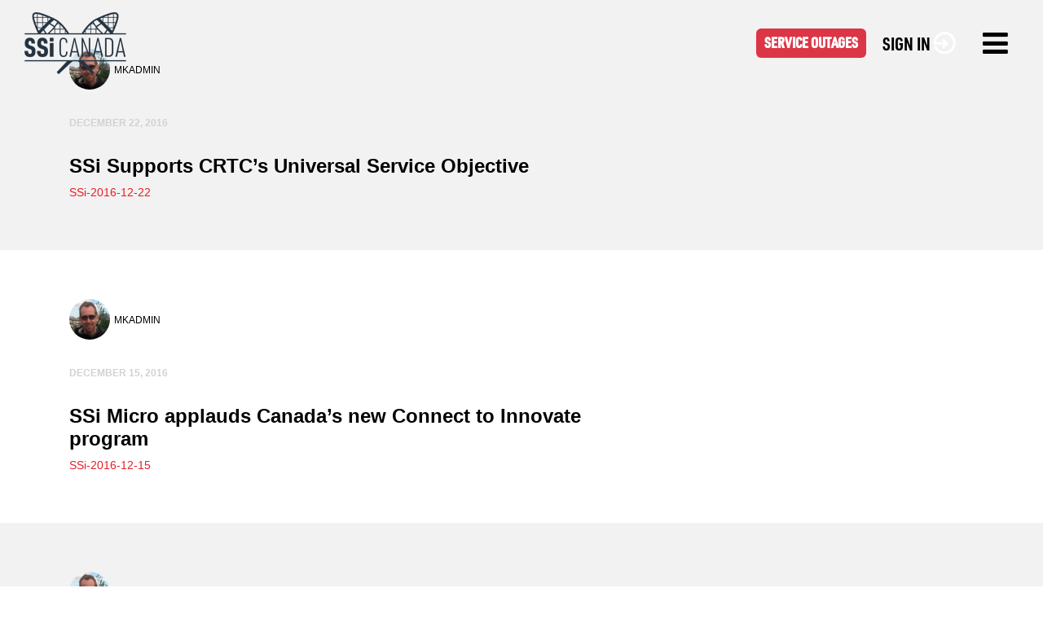

--- FILE ---
content_type: text/html; charset=UTF-8
request_url: https://www.ssicanada.com/tag/2016/
body_size: 9001
content:
   <!doctype html>
<!--[if lt IE 7 ]> <html class="no-js ie6" lang="en-US"> <![endif]-->
<!--[if IE 7 ]>    <html class="no-js ie7" lang="en-US"> <![endif]-->
<!--[if IE 8 ]>    <html class="no-js ie8" lang="en-US"> <![endif]-->
<!--[if (gte IE 9)|!(IE)]><!--> <html class="no-js" lang="en-US"> <!--<![endif]-->
<head>

<meta charset="UTF-8" />
<meta name="viewport" content="width=device-width, user-scalable=no, initial-scale=1.0, minimum-scale=1.0, maximum-scale=1.0">
<meta http-equiv="X-UA-Compatible" content="IE=edge,chrome=1" />

<title>2016 &#124; SSi Canada</title>
<link rel="icon" href="/favicon.ico" type="image/x-icon" />
<link rel="shortcut icon" href="/favicon.ico" type="image/x-icon" />
<link rel="profile" href="http://gmpg.org/xfn/11" />
<link rel="pingback" href="https://www.ssicanada.com/xmlrpc.php" />

  <!-- HTML5 shim and Respond.js IE8 support of HTML5 elements and media queries -->
    <!--[if lt IE 9]>
      <script src="/js/html5shiv.js"></script>
      <script src="/js/respond.min.js"></script>
    <![endif]-->

<meta name='robots' content='max-image-preview:large' />
	<style>img:is([sizes="auto" i], [sizes^="auto," i]) { contain-intrinsic-size: 3000px 1500px }</style>
	<link rel='dns-prefetch' href='//fonts.googleapis.com' />
<link rel="alternate" type="application/rss+xml" title="SSi Canada &raquo; Feed" href="https://www.ssicanada.com/feed/" />
<link rel="alternate" type="application/rss+xml" title="SSi Canada &raquo; 2016 Tag Feed" href="https://www.ssicanada.com/tag/2016/feed/" />
<script type="text/javascript">
/* <![CDATA[ */
window._wpemojiSettings = {"baseUrl":"https:\/\/s.w.org\/images\/core\/emoji\/16.0.1\/72x72\/","ext":".png","svgUrl":"https:\/\/s.w.org\/images\/core\/emoji\/16.0.1\/svg\/","svgExt":".svg","source":{"concatemoji":"https:\/\/www.ssicanada.com\/wp-includes\/js\/wp-emoji-release.min.js?ver=6.8.3"}};
/*! This file is auto-generated */
!function(s,n){var o,i,e;function c(e){try{var t={supportTests:e,timestamp:(new Date).valueOf()};sessionStorage.setItem(o,JSON.stringify(t))}catch(e){}}function p(e,t,n){e.clearRect(0,0,e.canvas.width,e.canvas.height),e.fillText(t,0,0);var t=new Uint32Array(e.getImageData(0,0,e.canvas.width,e.canvas.height).data),a=(e.clearRect(0,0,e.canvas.width,e.canvas.height),e.fillText(n,0,0),new Uint32Array(e.getImageData(0,0,e.canvas.width,e.canvas.height).data));return t.every(function(e,t){return e===a[t]})}function u(e,t){e.clearRect(0,0,e.canvas.width,e.canvas.height),e.fillText(t,0,0);for(var n=e.getImageData(16,16,1,1),a=0;a<n.data.length;a++)if(0!==n.data[a])return!1;return!0}function f(e,t,n,a){switch(t){case"flag":return n(e,"\ud83c\udff3\ufe0f\u200d\u26a7\ufe0f","\ud83c\udff3\ufe0f\u200b\u26a7\ufe0f")?!1:!n(e,"\ud83c\udde8\ud83c\uddf6","\ud83c\udde8\u200b\ud83c\uddf6")&&!n(e,"\ud83c\udff4\udb40\udc67\udb40\udc62\udb40\udc65\udb40\udc6e\udb40\udc67\udb40\udc7f","\ud83c\udff4\u200b\udb40\udc67\u200b\udb40\udc62\u200b\udb40\udc65\u200b\udb40\udc6e\u200b\udb40\udc67\u200b\udb40\udc7f");case"emoji":return!a(e,"\ud83e\udedf")}return!1}function g(e,t,n,a){var r="undefined"!=typeof WorkerGlobalScope&&self instanceof WorkerGlobalScope?new OffscreenCanvas(300,150):s.createElement("canvas"),o=r.getContext("2d",{willReadFrequently:!0}),i=(o.textBaseline="top",o.font="600 32px Arial",{});return e.forEach(function(e){i[e]=t(o,e,n,a)}),i}function t(e){var t=s.createElement("script");t.src=e,t.defer=!0,s.head.appendChild(t)}"undefined"!=typeof Promise&&(o="wpEmojiSettingsSupports",i=["flag","emoji"],n.supports={everything:!0,everythingExceptFlag:!0},e=new Promise(function(e){s.addEventListener("DOMContentLoaded",e,{once:!0})}),new Promise(function(t){var n=function(){try{var e=JSON.parse(sessionStorage.getItem(o));if("object"==typeof e&&"number"==typeof e.timestamp&&(new Date).valueOf()<e.timestamp+604800&&"object"==typeof e.supportTests)return e.supportTests}catch(e){}return null}();if(!n){if("undefined"!=typeof Worker&&"undefined"!=typeof OffscreenCanvas&&"undefined"!=typeof URL&&URL.createObjectURL&&"undefined"!=typeof Blob)try{var e="postMessage("+g.toString()+"("+[JSON.stringify(i),f.toString(),p.toString(),u.toString()].join(",")+"));",a=new Blob([e],{type:"text/javascript"}),r=new Worker(URL.createObjectURL(a),{name:"wpTestEmojiSupports"});return void(r.onmessage=function(e){c(n=e.data),r.terminate(),t(n)})}catch(e){}c(n=g(i,f,p,u))}t(n)}).then(function(e){for(var t in e)n.supports[t]=e[t],n.supports.everything=n.supports.everything&&n.supports[t],"flag"!==t&&(n.supports.everythingExceptFlag=n.supports.everythingExceptFlag&&n.supports[t]);n.supports.everythingExceptFlag=n.supports.everythingExceptFlag&&!n.supports.flag,n.DOMReady=!1,n.readyCallback=function(){n.DOMReady=!0}}).then(function(){return e}).then(function(){var e;n.supports.everything||(n.readyCallback(),(e=n.source||{}).concatemoji?t(e.concatemoji):e.wpemoji&&e.twemoji&&(t(e.twemoji),t(e.wpemoji)))}))}((window,document),window._wpemojiSettings);
/* ]]> */
</script>
<style id='wp-emoji-styles-inline-css' type='text/css'>

	img.wp-smiley, img.emoji {
		display: inline !important;
		border: none !important;
		box-shadow: none !important;
		height: 1em !important;
		width: 1em !important;
		margin: 0 0.07em !important;
		vertical-align: -0.1em !important;
		background: none !important;
		padding: 0 !important;
	}
</style>
<link rel='stylesheet' id='wp-block-library-css' href='https://www.ssicanada.com/wp-includes/css/dist/block-library/style.min.css?ver=6.8.3' type='text/css' media='all' />
<style id='classic-theme-styles-inline-css' type='text/css'>
/*! This file is auto-generated */
.wp-block-button__link{color:#fff;background-color:#32373c;border-radius:9999px;box-shadow:none;text-decoration:none;padding:calc(.667em + 2px) calc(1.333em + 2px);font-size:1.125em}.wp-block-file__button{background:#32373c;color:#fff;text-decoration:none}
</style>
<style id='global-styles-inline-css' type='text/css'>
:root{--wp--preset--aspect-ratio--square: 1;--wp--preset--aspect-ratio--4-3: 4/3;--wp--preset--aspect-ratio--3-4: 3/4;--wp--preset--aspect-ratio--3-2: 3/2;--wp--preset--aspect-ratio--2-3: 2/3;--wp--preset--aspect-ratio--16-9: 16/9;--wp--preset--aspect-ratio--9-16: 9/16;--wp--preset--color--black: #000000;--wp--preset--color--cyan-bluish-gray: #abb8c3;--wp--preset--color--white: #ffffff;--wp--preset--color--pale-pink: #f78da7;--wp--preset--color--vivid-red: #cf2e2e;--wp--preset--color--luminous-vivid-orange: #ff6900;--wp--preset--color--luminous-vivid-amber: #fcb900;--wp--preset--color--light-green-cyan: #7bdcb5;--wp--preset--color--vivid-green-cyan: #00d084;--wp--preset--color--pale-cyan-blue: #8ed1fc;--wp--preset--color--vivid-cyan-blue: #0693e3;--wp--preset--color--vivid-purple: #9b51e0;--wp--preset--gradient--vivid-cyan-blue-to-vivid-purple: linear-gradient(135deg,rgba(6,147,227,1) 0%,rgb(155,81,224) 100%);--wp--preset--gradient--light-green-cyan-to-vivid-green-cyan: linear-gradient(135deg,rgb(122,220,180) 0%,rgb(0,208,130) 100%);--wp--preset--gradient--luminous-vivid-amber-to-luminous-vivid-orange: linear-gradient(135deg,rgba(252,185,0,1) 0%,rgba(255,105,0,1) 100%);--wp--preset--gradient--luminous-vivid-orange-to-vivid-red: linear-gradient(135deg,rgba(255,105,0,1) 0%,rgb(207,46,46) 100%);--wp--preset--gradient--very-light-gray-to-cyan-bluish-gray: linear-gradient(135deg,rgb(238,238,238) 0%,rgb(169,184,195) 100%);--wp--preset--gradient--cool-to-warm-spectrum: linear-gradient(135deg,rgb(74,234,220) 0%,rgb(151,120,209) 20%,rgb(207,42,186) 40%,rgb(238,44,130) 60%,rgb(251,105,98) 80%,rgb(254,248,76) 100%);--wp--preset--gradient--blush-light-purple: linear-gradient(135deg,rgb(255,206,236) 0%,rgb(152,150,240) 100%);--wp--preset--gradient--blush-bordeaux: linear-gradient(135deg,rgb(254,205,165) 0%,rgb(254,45,45) 50%,rgb(107,0,62) 100%);--wp--preset--gradient--luminous-dusk: linear-gradient(135deg,rgb(255,203,112) 0%,rgb(199,81,192) 50%,rgb(65,88,208) 100%);--wp--preset--gradient--pale-ocean: linear-gradient(135deg,rgb(255,245,203) 0%,rgb(182,227,212) 50%,rgb(51,167,181) 100%);--wp--preset--gradient--electric-grass: linear-gradient(135deg,rgb(202,248,128) 0%,rgb(113,206,126) 100%);--wp--preset--gradient--midnight: linear-gradient(135deg,rgb(2,3,129) 0%,rgb(40,116,252) 100%);--wp--preset--font-size--small: 13px;--wp--preset--font-size--medium: 20px;--wp--preset--font-size--large: 36px;--wp--preset--font-size--x-large: 42px;--wp--preset--spacing--20: 0.44rem;--wp--preset--spacing--30: 0.67rem;--wp--preset--spacing--40: 1rem;--wp--preset--spacing--50: 1.5rem;--wp--preset--spacing--60: 2.25rem;--wp--preset--spacing--70: 3.38rem;--wp--preset--spacing--80: 5.06rem;--wp--preset--shadow--natural: 6px 6px 9px rgba(0, 0, 0, 0.2);--wp--preset--shadow--deep: 12px 12px 50px rgba(0, 0, 0, 0.4);--wp--preset--shadow--sharp: 6px 6px 0px rgba(0, 0, 0, 0.2);--wp--preset--shadow--outlined: 6px 6px 0px -3px rgba(255, 255, 255, 1), 6px 6px rgba(0, 0, 0, 1);--wp--preset--shadow--crisp: 6px 6px 0px rgba(0, 0, 0, 1);}:where(.is-layout-flex){gap: 0.5em;}:where(.is-layout-grid){gap: 0.5em;}body .is-layout-flex{display: flex;}.is-layout-flex{flex-wrap: wrap;align-items: center;}.is-layout-flex > :is(*, div){margin: 0;}body .is-layout-grid{display: grid;}.is-layout-grid > :is(*, div){margin: 0;}:where(.wp-block-columns.is-layout-flex){gap: 2em;}:where(.wp-block-columns.is-layout-grid){gap: 2em;}:where(.wp-block-post-template.is-layout-flex){gap: 1.25em;}:where(.wp-block-post-template.is-layout-grid){gap: 1.25em;}.has-black-color{color: var(--wp--preset--color--black) !important;}.has-cyan-bluish-gray-color{color: var(--wp--preset--color--cyan-bluish-gray) !important;}.has-white-color{color: var(--wp--preset--color--white) !important;}.has-pale-pink-color{color: var(--wp--preset--color--pale-pink) !important;}.has-vivid-red-color{color: var(--wp--preset--color--vivid-red) !important;}.has-luminous-vivid-orange-color{color: var(--wp--preset--color--luminous-vivid-orange) !important;}.has-luminous-vivid-amber-color{color: var(--wp--preset--color--luminous-vivid-amber) !important;}.has-light-green-cyan-color{color: var(--wp--preset--color--light-green-cyan) !important;}.has-vivid-green-cyan-color{color: var(--wp--preset--color--vivid-green-cyan) !important;}.has-pale-cyan-blue-color{color: var(--wp--preset--color--pale-cyan-blue) !important;}.has-vivid-cyan-blue-color{color: var(--wp--preset--color--vivid-cyan-blue) !important;}.has-vivid-purple-color{color: var(--wp--preset--color--vivid-purple) !important;}.has-black-background-color{background-color: var(--wp--preset--color--black) !important;}.has-cyan-bluish-gray-background-color{background-color: var(--wp--preset--color--cyan-bluish-gray) !important;}.has-white-background-color{background-color: var(--wp--preset--color--white) !important;}.has-pale-pink-background-color{background-color: var(--wp--preset--color--pale-pink) !important;}.has-vivid-red-background-color{background-color: var(--wp--preset--color--vivid-red) !important;}.has-luminous-vivid-orange-background-color{background-color: var(--wp--preset--color--luminous-vivid-orange) !important;}.has-luminous-vivid-amber-background-color{background-color: var(--wp--preset--color--luminous-vivid-amber) !important;}.has-light-green-cyan-background-color{background-color: var(--wp--preset--color--light-green-cyan) !important;}.has-vivid-green-cyan-background-color{background-color: var(--wp--preset--color--vivid-green-cyan) !important;}.has-pale-cyan-blue-background-color{background-color: var(--wp--preset--color--pale-cyan-blue) !important;}.has-vivid-cyan-blue-background-color{background-color: var(--wp--preset--color--vivid-cyan-blue) !important;}.has-vivid-purple-background-color{background-color: var(--wp--preset--color--vivid-purple) !important;}.has-black-border-color{border-color: var(--wp--preset--color--black) !important;}.has-cyan-bluish-gray-border-color{border-color: var(--wp--preset--color--cyan-bluish-gray) !important;}.has-white-border-color{border-color: var(--wp--preset--color--white) !important;}.has-pale-pink-border-color{border-color: var(--wp--preset--color--pale-pink) !important;}.has-vivid-red-border-color{border-color: var(--wp--preset--color--vivid-red) !important;}.has-luminous-vivid-orange-border-color{border-color: var(--wp--preset--color--luminous-vivid-orange) !important;}.has-luminous-vivid-amber-border-color{border-color: var(--wp--preset--color--luminous-vivid-amber) !important;}.has-light-green-cyan-border-color{border-color: var(--wp--preset--color--light-green-cyan) !important;}.has-vivid-green-cyan-border-color{border-color: var(--wp--preset--color--vivid-green-cyan) !important;}.has-pale-cyan-blue-border-color{border-color: var(--wp--preset--color--pale-cyan-blue) !important;}.has-vivid-cyan-blue-border-color{border-color: var(--wp--preset--color--vivid-cyan-blue) !important;}.has-vivid-purple-border-color{border-color: var(--wp--preset--color--vivid-purple) !important;}.has-vivid-cyan-blue-to-vivid-purple-gradient-background{background: var(--wp--preset--gradient--vivid-cyan-blue-to-vivid-purple) !important;}.has-light-green-cyan-to-vivid-green-cyan-gradient-background{background: var(--wp--preset--gradient--light-green-cyan-to-vivid-green-cyan) !important;}.has-luminous-vivid-amber-to-luminous-vivid-orange-gradient-background{background: var(--wp--preset--gradient--luminous-vivid-amber-to-luminous-vivid-orange) !important;}.has-luminous-vivid-orange-to-vivid-red-gradient-background{background: var(--wp--preset--gradient--luminous-vivid-orange-to-vivid-red) !important;}.has-very-light-gray-to-cyan-bluish-gray-gradient-background{background: var(--wp--preset--gradient--very-light-gray-to-cyan-bluish-gray) !important;}.has-cool-to-warm-spectrum-gradient-background{background: var(--wp--preset--gradient--cool-to-warm-spectrum) !important;}.has-blush-light-purple-gradient-background{background: var(--wp--preset--gradient--blush-light-purple) !important;}.has-blush-bordeaux-gradient-background{background: var(--wp--preset--gradient--blush-bordeaux) !important;}.has-luminous-dusk-gradient-background{background: var(--wp--preset--gradient--luminous-dusk) !important;}.has-pale-ocean-gradient-background{background: var(--wp--preset--gradient--pale-ocean) !important;}.has-electric-grass-gradient-background{background: var(--wp--preset--gradient--electric-grass) !important;}.has-midnight-gradient-background{background: var(--wp--preset--gradient--midnight) !important;}.has-small-font-size{font-size: var(--wp--preset--font-size--small) !important;}.has-medium-font-size{font-size: var(--wp--preset--font-size--medium) !important;}.has-large-font-size{font-size: var(--wp--preset--font-size--large) !important;}.has-x-large-font-size{font-size: var(--wp--preset--font-size--x-large) !important;}
:where(.wp-block-post-template.is-layout-flex){gap: 1.25em;}:where(.wp-block-post-template.is-layout-grid){gap: 1.25em;}
:where(.wp-block-columns.is-layout-flex){gap: 2em;}:where(.wp-block-columns.is-layout-grid){gap: 2em;}
:root :where(.wp-block-pullquote){font-size: 1.5em;line-height: 1.6;}
</style>
<link rel='stylesheet' id='esg-plugin-settings-css' href='https://www.ssicanada.com/wp-content/plugins/essential-grid/public/assets/css/settings.css?ver=3.0.17.1' type='text/css' media='all' />
<link rel='stylesheet' id='tp-fontello-css' href='https://www.ssicanada.com/wp-content/plugins/essential-grid/public/assets/font/fontello/css/fontello.css?ver=3.0.17.1' type='text/css' media='all' />
<link rel='stylesheet' id='esg-tp-boxextcss-css' href='https://www.ssicanada.com/wp-content/plugins/essential-grid/public/assets/css/jquery.esgbox.min.css?ver=3.0.17.1' type='text/css' media='all' />
<link rel='stylesheet' id='tp-open-sans-css' href='https://fonts.googleapis.com/css?family=Open+Sans%3A300%2C400%2C600%2C700%2C800&#038;ver=6.8.3' type='text/css' media='all' />
<link rel='stylesheet' id='vidbg-frontend-style-css' href='https://www.ssicanada.com/wp-content/plugins/video-background/css/pushlabs-vidbg.css?ver=2.7.7' type='text/css' media='all' />
<link rel='stylesheet' id='bootstrap4-css' href='https://www.ssicanada.com/wp-content/themes/stanleywp/css/bootstrap.min.css?ver=4.3.1' type='text/css' media='all' />
<link rel='stylesheet' id='wpbase-css' href='https://www.ssicanada.com/wp-content/themes/stanleywp/css/wpbase.min.css?ver=3.0.3' type='text/css' media='all' />
<link rel='stylesheet' id='font-awesome-css' href='https://www.ssicanada.com/wp-content/themes/stanleywp/css/font-awesome.min.css?ver=4.0.3' type='text/css' media='all' />
<link rel='stylesheet' id='magnific-css' href='https://www.ssicanada.com/wp-content/themes/stanleywp/css/magnific.css?ver=0.9.4' type='text/css' media='all' />
<link rel='stylesheet' id='theme-style-css' href='https://www.ssicanada.com/wp-content/themes/stanleywp/style.css?ver=3.0.3' type='text/css' media='all' />
<link rel='stylesheet' id='ssi-style-css' href='https://www.ssicanada.com/wp-content/themes/stanleywp/css/ssi-style.css?ver=1766003941' type='text/css' media='all' />
<link rel='stylesheet' id='din-css' href='https://www.ssicanada.com/wp-content/themes/stanleywp/css/din.css?ver=0.9.4' type='text/css' media='all' />
<script type="text/javascript" src="https://www.ssicanada.com/wp-includes/js/jquery/jquery.min.js?ver=3.7.1" id="jquery-core-js"></script>
<script type="text/javascript" src="https://www.ssicanada.com/wp-includes/js/jquery/jquery-migrate.min.js?ver=3.4.1" id="jquery-migrate-js"></script>
<script type="text/javascript" src="https://www.ssicanada.com/wp-content/themes/stanleywp/js/modernizr.custom.js?ver=2.6.2" id="modernizr-js"></script>
<script type="text/javascript" src="https://www.ssicanada.com/wp-content/themes/stanleywp/js/magnific.min.js?ver=0.9.4" id="magnific-js"></script>
<script type="text/javascript" src="https://www.ssicanada.com/wp-content/themes/stanleywp/js/popper.min.js?ver=6.8.3" id="popper-js"></script>
<script type="text/javascript" src="https://www.ssicanada.com/wp-content/themes/stanleywp/js/bootstrap.js?ver=6.8.3" id="bootstrap-script-js"></script>
<script type="text/javascript" src="https://www.ssicanada.com/wp-content/themes/stanleywp/js/hover.zoom.js?ver=6.8.3" id="hover-script-js"></script>
<script type="text/javascript" src="https://www.ssicanada.com/wp-content/themes/stanleywp/js/smoothscroll.js?ver=6.8.3" id="smoothscroll-js"></script>
<script type="text/javascript" src="https://www.ssicanada.com/wp-content/themes/stanleywp/js/main_v1.3.js?ver=6.8.3" id="main-script-js"></script>
<link rel="https://api.w.org/" href="https://www.ssicanada.com/wp-json/" /><link rel="alternate" title="JSON" type="application/json" href="https://www.ssicanada.com/wp-json/wp/v2/tags/7" /><link rel="EditURI" type="application/rsd+xml" title="RSD" href="https://www.ssicanada.com/xmlrpc.php?rsd" />
<meta name="generator" content="WordPress 6.8.3" />
	<script type="text/javascript">
    // <![CDATA[
    jQuery(document).ready(function($){
    	$("a[rel='magnific']").magnificPopup({
    		type:'image'
    	});
    });  
    // ]]>
    </script>
    <link rel="icon" href="https://www.ssicanada.com/wp-content/uploads/2021/03/favicon.ico" sizes="32x32" />
<link rel="icon" href="https://www.ssicanada.com/wp-content/uploads/2021/03/favicon.ico" sizes="192x192" />
<link rel="apple-touch-icon" href="https://www.ssicanada.com/wp-content/uploads/2021/03/favicon.ico" />
<meta name="msapplication-TileImage" content="https://www.ssicanada.com/wp-content/uploads/2021/03/favicon.ico" />

<!-- Global site tag (gtag.js) - Google Analytics -->
<script async src="https://www.googletagmanager.com/gtag/js?id=UA-30383108-1"></script>
<script>
  window.dataLayer = window.dataLayer || [];
  function gtag(){dataLayer.push(arguments);}
  gtag('js', new Date());

  gtag('config', 'UA-30383108-1');
</script>

<!-- Global site tag (gtag.js) - Google Analytics -->
<script async src="https://www.googletagmanager.com/gtag/js?id=G-GE49VND57P"></script>
<script>
    window.dataLayer = window.dataLayer || [];
    function gtag(){dataLayer.push(arguments);}
    gtag('js', new Date());

    gtag('config', 'G-GE49VND57P');
</script>


<!-- Google Tag Manager -->
<script>(function(w,d,s,l,i){w[l]=w[l]||[];w[l].push({'gtm.start':
new Date().getTime(),event:'gtm.js'});var f=d.getElementsByTagName(s)[0],
j=d.createElement(s),dl=l!='dataLayer'?'&l='+l:'';j.async=true;j.src=
'https://www.googletagmanager.com/gtm.js?id='+i+dl;f.parentNode.insertBefore(j,f);
})(window,document,'script','dataLayer','GTM-TMW9QVH');</script>
<!-- End Google Tag Manager -->

</head>

<body class="archive tag tag-7 wp-theme-stanleywp ssi">

<!-- Google Tag Manager (noscript) -->
<noscript><iframe src="https://www.googletagmanager.com/ns.html?id=GTM-TMW9QVH"
                  height="0" width="0" style="display:none;visibility:hidden"></iframe></noscript>
<!-- End Google Tag Manager (noscript) -->
                 

         
        <header>
   
    


<nav id="topbar" class="navbar fixed-top">
      <a class="navbar-brand mr-auto" href="https://www.ssicanada.com/">
          <div class="logo">
                                    <img src="/wp-content/uploads/2020/03/ssi-canada-logo-navy.png" alt="SSi Canada" />
                        <span class="logo-overlay"><img src="/wp-content/uploads/2020/06/ssi-canada-r-logo.png" alt="SSi Canada" /></span>
                      </div>
      </a>
      <a class="notify din-bold text-uppercase" href="/status"><span class="badge badge-danger d-none d-sm-block">Service Outages</span><i class="fa fa-bell badge badge-danger d-block d-sm-none" aria-hidden="true"></i></a>
      <a class="sign-in" href="/sign-in"><p class="din-condensed-bold text-uppercase no-margin">Sign In <img src="/wp-content/uploads/2020/04/sign-in-w.png" alt="Sign In" /></p></a>
      <button class="navbar-toggler toggle-menu" type="button" data-toggle="collapse" data-target=".navbar-responsive-collapse">
        <i class="fa fa-bars" aria-hidden="true"></i>
      </button>
</nav>



<aside class="right-drawer">
    <div class="menu">
      <div class="menu-header container-fluid">
        <header>
          <img class="pull-left" src="/wp-content/uploads/2020/06/ssi-canada-w-logo.png" alt="SSi Canada" />
          <button type="button" class="btn btn-link close-menu pull-right">&times</button>
        </header>
      </div>
      <div class="scrollable-content">
      <ul id="menu-menu-1" class="nav"><li id="menu-item-178" class="menu-item menu-item-type-post_type menu-item-object-page menu-item-home menu-item-178"><a href="https://www.ssicanada.com/">Home</a></li>
<li id="menu-item-5232" class="menu-item menu-item-type-custom menu-item-object-custom menu-item-5232"><a href="/ssi-yellowknife">Home</a></li>
<li id="menu-item-4441" class="menu-item menu-item-type-custom menu-item-object-custom menu-item-4441"><a href="/ssi-yellowknife#plans">Internet Plans</a></li>
<li id="menu-item-4442" class="menu-item menu-item-type-custom menu-item-object-custom menu-item-4442"><a href="/ssi-yellowknife#devices">Devices</a></li>
<li id="menu-item-4443" class="menu-item menu-item-type-custom menu-item-object-custom menu-item-4443"><a href="/customer-care">Customer Care</a></li>
<li id="menu-item-4298" class="menu-item menu-item-type-custom menu-item-object-custom menu-item-4298"><a href="https://www.qiniq.com/internet">SS<span class="text-lowercase">i</span> Qiniq</a></li>
<li id="menu-item-4299" class="menu-item menu-item-type-custom menu-item-object-custom menu-item-4299"><a href="/ssi-yellowknife">SS<span class="text-lowercase">i</span> Yellowknife</a></li>
<li id="menu-item-181" class="menu-item menu-item-type-custom menu-item-object-custom menu-item-181"><a href="https://www.ssie.ca">SS<span class="text-lowercase">i</span> Energy</a></li>
<li id="menu-item-5402" class="menu-item menu-item-type-custom menu-item-object-custom menu-item-5402"><a href="https://www.ssifiresolutions.com">SS<span class="text-lowercase">i</span> Fire</a></li>
<li id="menu-item-6068" class="menu-item menu-item-type-custom menu-item-object-custom menu-item-6068"><a href="https://www.eeyoumobility.com">Eeyou Mobility</a></li>
<li id="menu-item-4502" class="menu-item menu-item-type-post_type menu-item-object-page menu-item-4502"><a href="https://www.ssicanada.com/media/">Media</a></li>
<li id="menu-item-5985" class="menu-item menu-item-type-post_type menu-item-object-page menu-item-5985"><a href="https://www.ssicanada.com/accessibility-feedback/">Accessibility</a></li>
<li id="menu-item-18" class="menu-item menu-item-type-post_type menu-item-object-page menu-item-18"><a href="https://www.ssicanada.com/contact-us/">Contact Us</a></li>
<li id="menu-item-4528" class="menu-item menu-item-type-custom menu-item-object-custom menu-item-4528"><a href="/ssi-canada-contacts">Contact Us</a></li>
<li id="menu-item-17" class="menu-item menu-item-type-post_type menu-item-object-page menu-item-17"><a href="https://www.ssicanada.com/about-us/">Company</a></li>
<li id="menu-item-4166" class="menu-item menu-item-type-custom menu-item-object-custom menu-item-4166"><a href="/our-team">Our Team</a></li>
<li id="menu-item-4167" class="menu-item menu-item-type-custom menu-item-object-custom menu-item-4167"><a href="/our-story">Our Story</a></li>
<li id="menu-item-4170" class="menu-item menu-item-type-custom menu-item-object-custom menu-item-4170"><a href="/proud-moments">Proud Moments</a></li>
<li id="menu-item-4171" class="menu-item menu-item-type-custom menu-item-object-custom menu-item-4171"><a href="/community-involvement">Community Involvement</a></li>
<li id="menu-item-4172" class="menu-item menu-item-type-custom menu-item-object-custom menu-item-4172"><a href="/join-the-team">Join The Team</a></li>
<li id="menu-item-4173" class="menu-item menu-item-type-custom menu-item-object-custom menu-item-4173"><a href="/company-culture">Company Culture</a></li>
<li id="menu-item-4730" class="menu-item menu-item-type-custom menu-item-object-custom menu-item-4730"><a href="/">SS<span class="text-lowercase">i</span> Canada Home</a></li>
<li id="menu-item-4444" class="menu-item menu-item-type-custom menu-item-object-custom menu-item-4444"><a href="/wp-content/uploads/2020/03/SSi_Terms_of_Service_20180919.pdf">Terms of Service</a></li>
<li id="menu-item-4445" class="menu-item menu-item-type-custom menu-item-object-custom menu-item-4445"><a href="/wp-content/uploads/2020/03/SSi_Privacy_Policy.pdf">Privacy Policy</a></li>
<li id="menu-item-4446" class="menu-item menu-item-type-custom menu-item-object-custom menu-item-4446"><a target="_blank" href="https://crtc.gc.ca/8740/eng/2018/s93.htm">CRTC Tariffs</a></li>
<li id="menu-item-4447" class="menu-item menu-item-type-custom menu-item-object-custom menu-item-4447"><a href="https://webmail.ssimicro.com/">Webmail</a></li>
<li id="menu-item-4135" class="menu-item menu-item-type-custom menu-item-object-custom menu-item-4135"><a href="https://www.youtube.com/channel/UCMAYVco6QPXo-uNb5hhC5QA"><i class="fa fa-youtube-square" aria-hidden="true"></i></a></li>
<li id="menu-item-4134" class="menu-item menu-item-type-custom menu-item-object-custom menu-item-4134"><a href="https://www.facebook.com/SSiCanada/"><i class="fa fa-facebook-square" aria-hidden="true"></i></a></li>
<li id="menu-item-5891" class="menu-item menu-item-type-custom menu-item-object-custom menu-item-5891"><a href="https://www.instagram.com/accounts/login/?next=/ssi.canada/"><i class="fa fa-instagram" aria-hidden="true"></i></a></li>
<li id="menu-item-5892" class="menu-item menu-item-type-custom menu-item-object-custom menu-item-5892"><a href="https://ca.linkedin.com/company/ssicanada?original_referer=https%3A%2F%2Fwww.google.com%2F"><i class="fa fa-linkedin-square" aria-hidden="true"></i></a></li>
</ul>      </div>
      <div class="menu-footer">


      </div>
    </div>
  </aside>
           
 
    </header><!-- end of header -->
        
	    
        <div id="wrapper" class="clearfix">
    
    
  
  
  
  
          <article id="post-2733" class="post-2733 post type-post status-publish format-standard hentry category-pr tag-7">

           <div id="grey">
            <div class="container">
              <div class="row">
                <div class="col-lg-8 col-lg-offset-2">

                  <section class="post-meta">          
                      <p class="author-avatar"><img alt='' src='https://secure.gravatar.com/avatar/c05b7636c2cddfea68d11f9fa7b02ff4e5378d29c29a88c29dd6d5411bfd65c0?s=50&#038;d=mm&#038;r=g' srcset='https://secure.gravatar.com/avatar/c05b7636c2cddfea68d11f9fa7b02ff4e5378d29c29a88c29dd6d5411bfd65c0?s=100&#038;d=mm&#038;r=g 2x' class='avatar avatar-50 photo' height='50' width='50' decoding='async'/><ba>mkadmin</ba></p>
                         <p><bd><time class="post-date">December 22, 2016</time></bd></p>                
                  </section><!-- end of .post-meta -->

                  <header>
                    <h4 class="post-title">SSi Supports CRTC’s Universal Service Objective</h4>
                  </header>
                  <section class="post-entry">
                    
                  


                  <a href="/wp-content/uploads/2016/12/SSI-2016-12-22.pdf">SSi-2016-12-22</a>	
                  
                          </section><!-- end of .post-entry -->  

                        </div>

                      </div><!-- /row -->
                    </div> <!-- /container -->
                  </div> 


                </article><!-- end of #post-2733 -->



              
  
          <article id="post-2728" class="post-2728 post type-post status-publish format-standard hentry category-pr tag-7">

           <div id="white">
            <div class="container">
              <div class="row">
                <div class="col-lg-8 col-lg-offset-2">

                  <section class="post-meta">          
                      <p class="author-avatar"><img alt='' src='https://secure.gravatar.com/avatar/c05b7636c2cddfea68d11f9fa7b02ff4e5378d29c29a88c29dd6d5411bfd65c0?s=50&#038;d=mm&#038;r=g' srcset='https://secure.gravatar.com/avatar/c05b7636c2cddfea68d11f9fa7b02ff4e5378d29c29a88c29dd6d5411bfd65c0?s=100&#038;d=mm&#038;r=g 2x' class='avatar avatar-50 photo' height='50' width='50' decoding='async'/><ba>mkadmin</ba></p>
                         <p><bd><time class="post-date">December 15, 2016</time></bd></p>                
                  </section><!-- end of .post-meta -->

                  <header>
                    <h4 class="post-title">SSi Micro applauds Canada’s new Connect to Innovate program</h4>
                  </header>
                  <section class="post-entry">
                    
                  


                  <a href="/wp-content/uploads/2016/12/SSI-2016-12-15.pdf">SSi-2016-12-15</a>	
                  
                          </section><!-- end of .post-entry -->  

                        </div>

                      </div><!-- /row -->
                    </div> <!-- /container -->
                  </div> 


                </article><!-- end of #post-2728 -->



              
  
          <article id="post-2758" class="post-2758 post type-post status-publish format-standard hentry category-nr tag-7">

           <div id="grey">
            <div class="container">
              <div class="row">
                <div class="col-lg-8 col-lg-offset-2">

                  <section class="post-meta">          
                      <p class="author-avatar"><img alt='' src='https://secure.gravatar.com/avatar/c05b7636c2cddfea68d11f9fa7b02ff4e5378d29c29a88c29dd6d5411bfd65c0?s=50&#038;d=mm&#038;r=g' srcset='https://secure.gravatar.com/avatar/c05b7636c2cddfea68d11f9fa7b02ff4e5378d29c29a88c29dd6d5411bfd65c0?s=100&#038;d=mm&#038;r=g 2x' class='avatar avatar-50 photo' height='50' width='50' decoding='async'/><ba>mkadmin</ba></p>
                         <p><bd><time class="post-date">December 13, 2016</time></bd></p>                
                  </section><!-- end of .post-meta -->

                  <header>
                    <h4 class="post-title">CRTC ruling will improve internet &#8230;</h4>
                  </header>
                  <section class="post-entry">
                    
                  


                  <a href="/wp-content/uploads/2017/01/CBC-2016-12-13.pdf">CBC-2016-12-13</a>		
                  
                          </section><!-- end of .post-entry -->  

                        </div>

                      </div><!-- /row -->
                    </div> <!-- /container -->
                  </div> 


                </article><!-- end of #post-2758 -->



              
  
          <article id="post-2720" class="post-2720 post type-post status-publish format-standard hentry category-pr tag-7">

           <div id="white">
            <div class="container">
              <div class="row">
                <div class="col-lg-8 col-lg-offset-2">

                  <section class="post-meta">          
                      <p class="author-avatar"><img alt='' src='https://secure.gravatar.com/avatar/c05b7636c2cddfea68d11f9fa7b02ff4e5378d29c29a88c29dd6d5411bfd65c0?s=50&#038;d=mm&#038;r=g' srcset='https://secure.gravatar.com/avatar/c05b7636c2cddfea68d11f9fa7b02ff4e5378d29c29a88c29dd6d5411bfd65c0?s=100&#038;d=mm&#038;r=g 2x' class='avatar avatar-50 photo' height='50' width='50' loading='lazy' decoding='async'/><ba>mkadmin</ba></p>
                         <p><bd><time class="post-date">November 25, 2016</time></bd></p>                
                  </section><!-- end of .post-meta -->

                  <header>
                    <h4 class="post-title">Backbone Redundancy for Nunavut Communities</h4>
                  </header>
                  <section class="post-entry">
                    
                  


                  <a href="/wp-content/uploads/2016/11/SSI-2016-11-24.pdf">SSi-2016-11-24</a>	
                  
                          </section><!-- end of .post-entry -->  

                        </div>

                      </div><!-- /row -->
                    </div> <!-- /container -->
                  </div> 


                </article><!-- end of #post-2720 -->



              
  
          <article id="post-2755" class="post-2755 post type-post status-publish format-standard hentry category-nr tag-7">

           <div id="grey">
            <div class="container">
              <div class="row">
                <div class="col-lg-8 col-lg-offset-2">

                  <section class="post-meta">          
                      <p class="author-avatar"><img alt='' src='https://secure.gravatar.com/avatar/c05b7636c2cddfea68d11f9fa7b02ff4e5378d29c29a88c29dd6d5411bfd65c0?s=50&#038;d=mm&#038;r=g' srcset='https://secure.gravatar.com/avatar/c05b7636c2cddfea68d11f9fa7b02ff4e5378d29c29a88c29dd6d5411bfd65c0?s=100&#038;d=mm&#038;r=g 2x' class='avatar avatar-50 photo' height='50' width='50' loading='lazy' decoding='async'/><ba>mkadmin</ba></p>
                         <p><bd><time class="post-date">November 16, 2016</time></bd></p>                
                  </section><!-- end of .post-meta -->

                  <header>
                    <h4 class="post-title">CRTC orders Northwestel to reassess pricing &#8230;</h4>
                  </header>
                  <section class="post-entry">
                    
                  


                  <a href="/wp-content/uploads/2017/01/CBC-2016-11-16.pdf">CBC-2016-11-16</a>	
                  
                          </section><!-- end of .post-entry -->  

                        </div>

                      </div><!-- /row -->
                    </div> <!-- /container -->
                  </div> 


                </article><!-- end of #post-2755 -->



              
  
          <article id="post-2681" class="post-2681 post type-post status-publish format-standard hentry category-pr tag-7">

           <div id="white">
            <div class="container">
              <div class="row">
                <div class="col-lg-8 col-lg-offset-2">

                  <section class="post-meta">          
                      <p class="author-avatar"><img alt='' src='https://secure.gravatar.com/avatar/c05b7636c2cddfea68d11f9fa7b02ff4e5378d29c29a88c29dd6d5411bfd65c0?s=50&#038;d=mm&#038;r=g' srcset='https://secure.gravatar.com/avatar/c05b7636c2cddfea68d11f9fa7b02ff4e5378d29c29a88c29dd6d5411bfd65c0?s=100&#038;d=mm&#038;r=g 2x' class='avatar avatar-50 photo' height='50' width='50' loading='lazy' decoding='async'/><ba>mkadmin</ba></p>
                         <p><bd><time class="post-date">November 15, 2016</time></bd></p>                
                  </section><!-- end of .post-meta -->

                  <header>
                    <h4 class="post-title">Hope and Concern for Telecoms Competition &#8230;</h4>
                  </header>
                  <section class="post-entry">
                    
                  


                  <a href="/wp-content/uploads/2016/11/NR-2016-11-15.pdf">NR-2016-11-15</a>		
                  
                          </section><!-- end of .post-entry -->  

                        </div>

                      </div><!-- /row -->
                    </div> <!-- /container -->
                  </div> 


                </article><!-- end of #post-2681 -->



              
  
          <article id="post-2656" class="post-2656 post type-post status-publish format-standard hentry category-pr tag-7">

           <div id="grey">
            <div class="container">
              <div class="row">
                <div class="col-lg-8 col-lg-offset-2">

                  <section class="post-meta">          
                      <p class="author-avatar"><img alt='' src='https://secure.gravatar.com/avatar/c05b7636c2cddfea68d11f9fa7b02ff4e5378d29c29a88c29dd6d5411bfd65c0?s=50&#038;d=mm&#038;r=g' srcset='https://secure.gravatar.com/avatar/c05b7636c2cddfea68d11f9fa7b02ff4e5378d29c29a88c29dd6d5411bfd65c0?s=100&#038;d=mm&#038;r=g 2x' class='avatar avatar-50 photo' height='50' width='50' loading='lazy' decoding='async'/><ba>mkadmin</ba></p>
                         <p><bd><time class="post-date">October 31, 2016</time></bd></p>                
                  </section><!-- end of .post-meta -->

                  <header>
                    <h4 class="post-title">SSi selects Star Solutions to supply its 4G-LTE &#8230;</h4>
                  </header>
                  <section class="post-entry">
                    
                  


                  <a href="/wp-content/uploads/2016/10/NR-2016-10-26.pdf">NR-2016-10-26</a>		
                  
                          </section><!-- end of .post-entry -->  

                        </div>

                      </div><!-- /row -->
                    </div> <!-- /container -->
                  </div> 


                </article><!-- end of #post-2656 -->



              
  
          <article id="post-2752" class="post-2752 post type-post status-publish format-standard hentry category-pr tag-7">

           <div id="white">
            <div class="container">
              <div class="row">
                <div class="col-lg-8 col-lg-offset-2">

                  <section class="post-meta">          
                      <p class="author-avatar"><img alt='' src='https://secure.gravatar.com/avatar/c05b7636c2cddfea68d11f9fa7b02ff4e5378d29c29a88c29dd6d5411bfd65c0?s=50&#038;d=mm&#038;r=g' srcset='https://secure.gravatar.com/avatar/c05b7636c2cddfea68d11f9fa7b02ff4e5378d29c29a88c29dd6d5411bfd65c0?s=100&#038;d=mm&#038;r=g 2x' class='avatar avatar-50 photo' height='50' width='50' loading='lazy' decoding='async'/><ba>mkadmin</ba></p>
                         <p><bd><time class="post-date">October 24, 2016</time></bd></p>                
                  </section><!-- end of .post-meta -->

                  <header>
                    <h4 class="post-title">Kanata North’s telecom heart still beats strong</h4>
                  </header>
                  <section class="post-entry">
                    
                  


                  <a href="/wp-content/uploads/2017/01/OBJ-2016-10-24.pdf">OBJ-2016-10-24</a>	
                  
                          </section><!-- end of .post-entry -->  

                        </div>

                      </div><!-- /row -->
                    </div> <!-- /container -->
                  </div> 


                </article><!-- end of #post-2752 -->



              
  
          <article id="post-2635" class="post-2635 post type-post status-publish format-standard hentry category-pr tag-7">

           <div id="grey">
            <div class="container">
              <div class="row">
                <div class="col-lg-8 col-lg-offset-2">

                  <section class="post-meta">          
                      <p class="author-avatar"><img alt='' src='https://secure.gravatar.com/avatar/c05b7636c2cddfea68d11f9fa7b02ff4e5378d29c29a88c29dd6d5411bfd65c0?s=50&#038;d=mm&#038;r=g' srcset='https://secure.gravatar.com/avatar/c05b7636c2cddfea68d11f9fa7b02ff4e5378d29c29a88c29dd6d5411bfd65c0?s=100&#038;d=mm&#038;r=g 2x' class='avatar avatar-50 photo' height='50' width='50' loading='lazy' decoding='async'/><ba>mkadmin</ba></p>
                         <p><bd><time class="post-date">October 20, 2016</time></bd></p>                
                  </section><!-- end of .post-meta -->

                  <header>
                    <h4 class="post-title">SSi Selects D-Link Wireless Gateway &#8230;</h4>
                  </header>
                  <section class="post-entry">
                    
                  


                  <a href="/wp-content/uploads/2016/10/NR-2016-10-20.pdf" rel="">NR-2016-10-20</a>		
                  
                          </section><!-- end of .post-entry -->  

                        </div>

                      </div><!-- /row -->
                    </div> <!-- /container -->
                  </div> 


                </article><!-- end of #post-2635 -->



              
  
          <article id="post-2749" class="post-2749 post type-post status-publish format-standard hentry category-nr tag-7">

           <div id="white">
            <div class="container">
              <div class="row">
                <div class="col-lg-8 col-lg-offset-2">

                  <section class="post-meta">          
                      <p class="author-avatar"><img alt='' src='https://secure.gravatar.com/avatar/c05b7636c2cddfea68d11f9fa7b02ff4e5378d29c29a88c29dd6d5411bfd65c0?s=50&#038;d=mm&#038;r=g' srcset='https://secure.gravatar.com/avatar/c05b7636c2cddfea68d11f9fa7b02ff4e5378d29c29a88c29dd6d5411bfd65c0?s=100&#038;d=mm&#038;r=g 2x' class='avatar avatar-50 photo' height='50' width='50' loading='lazy' decoding='async'/><ba>mkadmin</ba></p>
                         <p><bd><time class="post-date">September 16, 2016</time></bd></p>                
                  </section><!-- end of .post-meta -->

                  <header>
                    <h4 class="post-title">Canada’s Great Digital Divide: Telecom race &#8230;</h4>
                  </header>
                  <section class="post-entry">
                    
                  


                  <a href="/wp-content/uploads/2017/01/NP-2016-09-16.pdf">NP-2016-09-16</a>		
                  
                          </section><!-- end of .post-entry -->  

                        </div>

                      </div><!-- /row -->
                    </div> <!-- /container -->
                  </div> 


                </article><!-- end of #post-2749 -->



               

                            <div class="container">

              <div class="row">
                <div class="col-lg-8 col-lg-offset-2">
                  <hr>
              <nav>
                <ul class="pager">
                 <li class="previous"><a href="https://www.ssicanada.com/tag/2016/page/2/" >&#8249; Older posts</a></li>
                 <li class="next"></li>
               </ul><!-- end of .navigation -->
             </nav>
           </div>
         </div>
       </div>
           
           


   </div> <!-- /col-lg-8 -->

   </div><!-- end of wrapper-->




  <!-- +++++ Footer Section +++++ -->
<footer id="footer" class="p-0">
<div class="jumbotron bg-black py-5 mb-0">


    
      <div class="row">
        <div class="col-lg-3 col-md-3 col-sm-6 col-xs-12">
            <ul>
                <li class="home"><a href="/" class="btn-link">Home</a></li>
                <li class="ssi-yellowknife"><a href="/ssi-yellowknife" class="btn-link">Home</a></li>
                <li class="ssi-yellowknife"><a href="/ssi-yellowknife/#plans" class="btn-link">Internet Plans</a></li>
                <li class="ssi-yellowknife"><a href="/ssi-yellowknife/#devices" class="btn-link">Devices</a></li>
                <li><a href="/customer-care" class="btn-link">Customer Care</a></li>
                <li class="home"><a href="/media" class="btn-link">Media</a></li>
            </ul>

            <ul class="mb-0">
                <li class="ssi-yellowknife"><a href="/" class="btn-link">SS<span class="text-lowercase">i</span> Canada Home</a></li>
                <li class="home"><a href="https://www.qiniq.com/internet" target="_blank" class="btn-link">SS<span class="text-lowercase">i</span> Qiniq</a></li>
                <li class="home"><a href="/ssi-yellowknife" class="btn-link">SS<span class="text-lowercase">i</span> Yellowknife</a></li>
                <li class="home"><a href="/energy" target="_blank" class="btn-link">SS<span class="text-lowercase">i</span> Energy</a></li>
            </ul>
        </div>

        <div class="col-lg-3 col-md-3 col-sm-6 col-xs-12">

            <div class="d-none d-sm-block">
            <ul>
                <li class="ssi-yellowknife"><a href="/wp-content/uploads/2020/03/SSi_Terms_of_Service_20180919.pdf" class="btn-link">Terms of Service</a></li>
                <li class="ssi-yellowknife"><a href="/wp-content/uploads/2020/03/SSi_Privacy_Policy.pdf" class="btn-link">Privacy Policy</a></li>
                <li class="ssi-yellowknife"><a href="https://crtc.gc.ca/8740/eng/2018/s93.htm" target="_blank" class="btn-link">CRTC Tariffs</a></li>
                <li class="home"><a href="/about-us" class="btn-link">Company</a></li>
                <li class="home"><a href="/our-story" class="btn-link">Our Story</a></li>
                <li class="home"><a href="/join-the-team" class="btn-link">Join the Team</a></li>
                <li class="home"><a href="/proud-moments" class="btn-link">Proud Moments</a></li>
            </ul>

            <ul class="mb-0">
                <li class="home"><a href="/accessibility-feedback" class="btn-link">Accessibility</a></li>
                <li class="home"><a href="/ssi-canada-contacts" class="btn-link">Contact Us</a></li>
                <li class="ssi-yellowknife"><a href="/contact-us" class="btn-link">Contact Us</a></li>
                <li class="ssi-yellowknife"><a href="https://webmail.ssimicro.com/" target="_blank" class="btn-link">Webmail</a></li>
            </ul>
            </div>

            <div class="d-block d-sm-none">
                <div class="home">
                    <p><strong>SS<span class="text-lowercase">i</span> Yellowknife Office</strong>
                    (844) 774-0060<br>                  

                    <p class="mb-0"><strong>SS<span class="text-lowercase">i</span> Ottawa Office</strong>
                    (613) 271-6464<br>
                    (888) 774-3171</p>
                </div>

                <div class="ssi-yellowknife">
                    <p><strong>Phone</strong>
                    (844) 774-0060</p>

                    <p class="mb-0"><strong>Email</strong>
                    <a href="mailto:customercare@ssicanada.com" class="text-lowercase">customercare@ssicanada.com</a></p>
                </div>
            </div>

        </div>

        <div class="col-lg-3 col-md-3 col-sm-6 col-xs-12">
        <div class="d-block d-sm-none">
        <ul>
            <li class="ssi-yellowknife"><a href="/wp-content/uploads/2020/03/SSi_Terms_of_Service_20180919.pdf" class="btn-link">Terms of Service</a></li>
            <li class="ssi-yellowknife"><a href="/wp-content/uploads/2020/03/SSi_Privacy_Policy.pdf" class="btn-link">Privacy Policy</a></li>
            <li class="ssi-yellowknife"><a href="https://crtc.gc.ca/8740/eng/2018/s93.htm" target="_blank" class="btn-link">CRTC Tariffs</a></li>
            <li class="home"><a href="/about-us" class="btn-link">Company</a></li>
            <li class="home"><a href="/our-story" class="btn-link">Our Story</a></li>
            <li class="home"><a href="/join-the-team" class="btn-link">Join the Team</a></li>
            <li class="home"><a href="/proud-moments" class="btn-link">Proud Moments</a></li>
        </ul>

        <ul class="mb-0">
            <li class="home"><a href="/accessibility-feedback" class="btn-link">Accessibility</a></li>
            <li class="home"><a href="/ssi-canada-contacts" class="btn-link">Contact Us</a></li>
            <li class="ssi-yellowknife"><a href="/contact-us" class="btn-link">Contact Us</a></li>
            <li class="ssi-yellowknife"><a href="https://webmail.ssimicro.com/" target="_blank" class="btn-link">Webmail</a></li>
        </ul>
        </div>

        <div class="d-none d-sm-block">
            <div class="home">
                <p><strong>SS<span class="text-lowercase">i</span> Yellowknife Office</strong>
                (844) 774-0060<br>

                <p class="mb-0"><strong>SS<span class="text-lowercase">i</span> Ottawa Office</strong>
                (613) 271-6464<br>
                (888) 774-3171</p>
            </div>

            <div class="ssi-yellowknife">
                <p><strong>Phone</strong>
                (844) 774-0060</p>

                <p class="mb-0"><strong>Email</strong>
                <a href="mailto:customercare@ssicanada.com" class="text-lowercase">customercare@ssicanada.com</a></p>
            </div>
        </div>

        </div>

        <div class="col-lg-3 col-md-3 col-sm-6 col-xs-12">
            <p class="m-0"><strong>Social Media</strong></p>
            <ul class="mb-0">
                <li><a href="https://www.facebook.com/SSiCanada/" target="_blank" class="btn-link"><i class="fa fa-facebook-square"></i> <span>Facebook</span></a></li>
                <li><a href="https://www.youtube.com/channel/UCMAYVco6QPXo-uNb5hhC5QA" target="_blank" class="btn-link"><i class="fa fa-youtube-square"></i> <span>YouTube</span></a></li>
                <li><a href="https://www.instagram.com/accounts/login/?next=/ssi.canada/" target="_blank" class="btn-link"><i class="fa fa-instagram"></i> <span>Instagram</span></a></li>
                <li><a href="https://ca.linkedin.com/company/ssicanada?original_referer=https%3A%2F%2Fwww.google.com%2F" target="_blank" class="btn-link"><i class="fa fa-linkedin-square"></i> <span>LinkedIn</span></a></li>
            </ul>
        </div>
      </div><!-- /row -->

      
    </div><!-- /container -->
</footer><!-- end #footer -->




<script type="speculationrules">
{"prefetch":[{"source":"document","where":{"and":[{"href_matches":"\/*"},{"not":{"href_matches":["\/wp-*.php","\/wp-admin\/*","\/wp-content\/uploads\/*","\/wp-content\/*","\/wp-content\/plugins\/*","\/wp-content\/themes\/stanleywp\/*","\/*\\?(.+)"]}},{"not":{"selector_matches":"a[rel~=\"nofollow\"]"}},{"not":{"selector_matches":".no-prefetch, .no-prefetch a"}}]},"eagerness":"conservative"}]}
</script>

</body>
</html>
<!--
Performance optimized by W3 Total Cache. Learn more: https://www.boldgrid.com/w3-total-cache/


Served from: www.ssicanada.com @ 2026-01-20 02:35:57 by W3 Total Cache
-->

--- FILE ---
content_type: text/css
request_url: https://www.ssicanada.com/wp-content/themes/stanleywp/css/ssi-style.css?ver=1766003941
body_size: 20326
content:
/*!
 * SSi Canada
 * SSi Style
 */

/* ---------------------------------------------------
    Template Structure
----------------------------------------------------- */
#ww {
    background-color: #fff;
}
#ww > div.row-fluid > h1, #wrapper:after, #post-4273 header h1, .page-id-14 header h1, .post-4505 header h1, .page-template-template-energy-default header h1, .page-id-5545 header h1, .post-5987 header h1,
.page-id-5987 .notify{
    display: none;
}
#ww{
    padding-bottom: 0px;
}
#wrapper{
    overflow: hidden;
}
.attachment-template-default.single.single-attachment .attachment a img{
    width: 40%;
}
.attachment-template-default.single.single-attachment .attachment p{
    text-align: center;
}
.attachment-template-default.single.single-attachment #comments{
    display: none;
}
.attachment-template-default.single.single-attachment .affix.menu-show .logo > img,
body.attachment-template-default.single.single-attachment .affix.menu-show .navbar-toggler, body.attachment-template-default.single.single-attachment .navbar.affix.menu-show p{
    filter: brightness(0) invert(1);
}

.logo{
    position: relative;
    -webkit-transition: 300ms all ease-in-out;
    -moz-transition: 300ms all ease-in-out;
    -ms-transition: 300ms all ease-in-out;
    -o-transition: 300ms all ease-in-out;
}
.logo .logo-overlay img{
    width: 100%;
    height: 100%;
    z-index: 5;
    position: absolute;
    top: 0;
    left: 0;
    -moz-transform: translateX(50px);
    -ms-transform: translateX(50px);
    -webkit-transform: translateX(50px);
    -moz-transition: 300ms all ease-in-out;
    -ms-transition: 300ms all ease-in-out;
    -o-transition: 300ms all ease-in-out;
    opacity: 0;
}
.logo img{
    -moz-transform: translateX(0px);
    -ms-transform: translateX(0px);
    -webkit-transform: translateX(0px);
    -webkit-transition: 300ms all ease-in-out;
    -moz-transition: 300ms all ease-in-out;
    -ms-transition: 300ms all ease-in-out;
    -o-transition: 300ms all ease-in-out;
    opacity: 1;
}
.logo:hover img{
    -moz-transform: translateX(-50px);
    -ms-transform: translateX(-50px);
    -webkit-transform: translateX(-50px);
    -webkit-transition: 300ms all ease-in-out;
    -moz-transition: 300ms all ease-in-out;
    -ms-transition: 300ms all ease-in-out;
    -o-transition: 300ms all ease-in-out;
    opacity: 0;
}
.logo:hover .logo-overlay img{
    width:100%;
    -moz-transform: translateX(0px);
    -ms-transform: translateX(0px);
    -webkit-transform: translateX(0px);
    -moz-transition: 300ms all ease-in-out;
    -ms-transition: 300ms all ease-in-out;
    -o-transition: 300ms all ease-in-out;
    opacity: 1;
    display: block;
}
.status .outages + .default-error {
    display: none;
}
.status .table-striped>tbody>tr:nth-of-type(odd)>* {
    background-color: #eee;
    color: #000;
    vertical-align: middle;
}
.status .table-striped>tbody>tr:nth-of-type(even)>* {
    background-color: #fff;
    color: #000;
    vertical-align: middle;
}
.status .columns th:first-of-type {
    border-top-left-radius: 4px;
}
.status .columns th:last-of-type {
    border-top-right-radius: 4px;
}
.status .outages td:first-of-type {
    border-bottom-left-radius: 4px;
}
.status .outages td:last-of-type {
    border-bottom-right-radius: 4px;
}
.status .table>tbody>tr>th {
    border: 0px;
    font-family: "URWDIN-Bold", sans-serif;
    text-transform: uppercase;
}
.status .table {
    border: 3px #6bcff4;
    border-radius: 6px;
    border-collapse: separate;
}
.affix.menu-show .logo img, .affix.menu-show + .right-drawer.visible img.pull-left,
.affix.menu-hide .logo img{
    width: 100px;
}
#topbar button:focus{
    outline: none !important;
}
.page-template-template-about #ww, .page-template-template-energy-default #ww{
    padding-top: 115px;
}
.page-template-template-energy-homepage .banner {
    background: url(/wp-content/uploads/2020/06/media.jpg) no-repeat 100% 0%;
    background-size: cover;
    position: relative;
    height: 440px !important;
}
.page-template-template-energy-homepage #energy.banner {
    background: url(/wp-content/uploads/2020/06/snowshoe.jpg) no-repeat 50% 50%;
    background-size: cover;
    position: relative;
    height: 440px !important;
}
.page-template-template-banner #ww, .page-template-template-yk-banner #ww, .page-id-4460 #ww{
    padding-top: 0px;
    padding-bottom: 0px;
}
.xmas-bg {
    background: url(/wp-content/uploads/2025/12/train-bg.jpg) repeat-x 0% 0%;
    background-size: cover;
    background-color: #28496e;
    height: 420px;
}
.train {
    position: absolute;
    bottom:10px;
    right:0;
    width: 500px;
}
.page-template-template-about .menu-show.affix .logo > img, .page-template-template-banner .menu-show.affix .logo > img,
.page-template-template-yk-banner .menu-show.affix .logo > img, .page-template-template-yk-default .menu-show.affix .logo > img,
.page-template-default .menu-show.affix .logo > img, .page-template-template-job .menu-show.affix .logo > img,
.page-template-template-product-default .menu-show.affix .logo > img,
.page-template-template-product-default .menu-show.affix .toggle-menu i,
.page-template-template-energy-default .menu-show.affix .logo > img,
.page-template-template-energy-default .menu-show.affix .toggle-menu i{
    filter: brightness(0) invert(1);
}
.page-id-5439 .logo > img{
    filter: brightness(0) invert(0);
}
.page-template-template-product-default .menu-show.affix .toggle-menu:hover i,
.page-template-template-energy-default .menu-show.affix .toggle-menu:hover i{
    filter: none;
}
.page-template-default #ww{
    padding-bottom: 0px;
}
.page-template-template-product-homepage #buckets a:not(.disabled):hover img, .page-template-template-energy-homepage #buckets a:hover img {
    filter: brightness(60%);
}
.page-template-template-banner, .page-template-template-yk-banner #ww{
    background-color: #fff;
}
.page-template-template-about .modal-backdrop{
    background-color: #243544;
    opacity: 0.95;
}
.page-template-template-about .modal-body{
    padding: 10px;
    background-color: #fff;
}
#footer .ssi-yellowknife{
    display: none;
}
.page-template-template-yk-banner #footer .ssi-yellowknife, .page-template-template-yk-default #footer .ssi-yellowknife{
    display: block;
}
.page-template-template-yk-banner #menu-item-4302,
.page-template-template-yk-banner #menu-item-181,
.page-template-template-yk-banner #menu-item-186,
.page-template-template-yk-banner #menu-item-17,
.page-template-template-yk-banner #menu-item-4166,
.page-template-template-yk-banner #menu-item-4167,
.page-template-template-yk-banner #menu-item-4170,
.page-template-template-yk-banner #menu-item-4171,
.page-template-template-yk-banner #menu-item-4172,
.page-template-template-yk-banner #menu-item-4173,
.page-template-template-yk-banner #menu-item-4528,
.page-template-template-yk-banner #menu-item-4502,
.page-template-template-yk-banner #menu-item-4298,
.page-template-template-yk-banner #menu-item-4299,
.page-template-template-yk-banner #menu-item-178,
.page-template-template-yk-banner #menu-item-5402,
.page-template-template-yk-default #menu-item-4302,
.page-template-template-yk-default #menu-item-181,
.page-template-template-yk-default #menu-item-186,
.page-template-template-yk-default #menu-item-17,
.page-template-template-yk-default #menu-item-4166,
.page-template-template-yk-default #menu-item-4167,
.page-template-template-yk-default #menu-item-4170,
.page-template-template-yk-default #menu-item-4171,
.page-template-template-yk-default #menu-item-4172,
.page-template-template-yk-default #menu-item-4173,
.page-template-template-yk-default #menu-item-4528,
.page-template-template-yk-default #menu-item-4502,
.page-template-template-yk-default #menu-item-4298,
.page-template-template-yk-default #menu-item-4299,
.page-template-template-yk-default #menu-item-178,
.page-template-template-yk-default #menu-item-5402{
    display: none;
}
#menu-item-4441,
#menu-item-4442,
#menu-item-4443,
#menu-item-4444,
#menu-item-4445,
#menu-item-4446,
#menu-item-4447,
#menu-item-18,
#menu-item-4730,
#menu-item-5232{
    display: none;
}
.page-template-template-yk-banner #menu-item-4441,
.page-template-template-yk-banner #menu-item-4442,
.page-template-template-yk-banner #menu-item-4443,
.page-template-template-yk-banner #menu-item-4444,
.page-template-template-yk-banner #menu-item-4445,
.page-template-template-yk-banner #menu-item-4446,
.page-template-template-yk-banner #menu-item-4447,
.page-template-template-yk-banner #menu-item-18,
.page-template-template-yk-banner #menu-item-4730,
.page-template-template-yk-banner #menu-item-5232,
.page-template-template-yk-default #menu-item-4441,
.page-template-template-yk-default #menu-item-4442,
.page-template-template-yk-default #menu-item-4443,
.page-template-template-yk-default #menu-item-4444,
.page-template-template-yk-default #menu-item-4445,
.page-template-template-yk-default #menu-item-4446,
.page-template-template-yk-default #menu-item-4447,
.page-template-template-yk-default #menu-item-18,
.page-template-template-yk-default #menu-item-4730,
.page-template-template-yk-default #menu-item-5232{
    display: block;
}
.page-template-template-product-default .buttons{
    position: absolute;
    top:0;
    right: 0;
}
.page-template-template-product-default .swipe div, .page-template-template-product-default .swipe:before,
.page-template-template-product-homepage .swipe div, .page-template-template-product-homepage .swipe:before{
    font-size: 1rem;
}
.page-template-template-product-default .swipe.bg-yellow div{
    color: #000 !important;
}
#menu-item-4730{
    margin: 15px 0px;
}
.page-template-template-yk-banner #footer .home, .page-template-template-yk-default #footer .home{
    display: none;
}
.page-template-template-product-homepage .sign-in, .page-template-template-product-default .sign-in,
.page-template-template-energy-homepage .sign-in, .page-template-template-energy-default .sign-in{
    display: none;
}
#jobs .relative .relative .swipe, #locations .relative .relative .swipe{
    width:100% !important;
}
body:not(.home) .eeyou-banner h1{
    color: #fff;
    text-align: left;
    font-size: 86px;
    line-height: 82px;
}
.eeyou-banner h1:after {
    margin: 0px auto;
    border-bottom: 0px solid #000 !important;
}
.eeyou-banner{
    background: url('/wp-content/uploads/2022/03/eeyou-job-banner.jpg') no-repeat 50% 50%;
    background-size: cover;
}
.query-jobs-wrapper{
    margin-bottom: 30px;
}
.query-jobs-wrapper .query-wrapper-content{
    width:100%;
}
.query-jobs-wrapper .query-jobs {
    display: -ms-flexbox;
    -ms-flex-wrap: wrap;
    flex-wrap: wrap;
    margin-right: -15px;
    margin-left: -15px;
}
.modal .close{
    float:none;
    color: #fff;
    font-weight: 300 !important;
    font-size: 5rem !important;
    line-height: 2rem !important;
    opacity: 1 !important;
}
.modal .close:hover{
    cursor: pointer;
    color: #fff;
    opacity: 1 !important;
}
.modal-header{
    border: 0px;
}
#popup_video .modal-content{
    background-color: transparent;
    border: 0px;
}
#popup_video .modal-controls{
    max-width: 800px;
    margin: 10px 0px;
}
#popup_video.modal .close{
    float: right;
}
.modal-controls{
    max-width: 500px;
    margin: 10px auto;
}
#wrapper > .modal .modal-controls, .products + .modal .modal-controls {
    max-width: 700px;
    margin: 10px auto;
    text-align: right !important;
}
#wrapper > .modal .modal-dialog{
    pointer-events: auto;
}
.modal .modal-controls .fa{
    font-size: 50px;
}
#bios img, #video img{
    transition: all 1s ease;
}
#bios a:hover img, #video a:hover img, #culture .jumbotron.bg-blue a:hover img{
    filter: brightness(120%);
    transform: scale(1.05);
}
#bios .panel, #video .col-lg-4{
    overflow: hidden;
}
#bioModal .modal-body{
    min-height: 870px;
}
.ssi-header{
    position: absolute;
    bottom: 0;
    left: 50%;
    transform: translateX(-50%);
}
.scroll-container {
    vertical-align: top;
}
.scroll-overlay {
    position: relative;
    width: auto;
    height: auto;
}
.shadowContainer {
    position: absolute;
    top: 0;
    left: 0;
    width: 100%;
    height: 100%;
    pointer-events: none;
}
.shadow {
    position: absolute;
    z-index: 1;
}
.linearShadowTop {
    top: 0;
    left: 0;
    background: linear-gradient(rgba(0,0,0,0.3) 10%, rgba(255, 255, 255, 0)) 100% 0;
    background-repeat: no-repeat;
    background-size: 100% 3px;
    width: inherit;
    height: 4px;
}
.linearShadowBottom {
    bottom: 0;
    left: 0;
    background: linear-gradient(rgba(255, 255, 255, 0), rgba(0, 0, 0, 0.3) 90%) 0 100%;
    background-repeat: no-repeat;
    background-size: 100% 3px;
    width: inherit;
    height: 4px;
}
.scroll-content {
    height: 100%;
    width: 100%;
    min-height: 840px;
    line-height: 20px;
    background-color: #FFF;
    overflow: scroll;
}
.shadowCoverTop {
    float: top;
    height: 5px;
    width: 100%;
    background: linear-gradient(#FFF 30%, rgba(255, 255, 255, 0)) 100% 0;
    background-size: 100% 12px;
    background-repeat: no-repeat;
    position: relative;
    z-index: 2;
}
.shadowCoverBottom {
    float: bottom;
    height: 5px;
    width: 100%;
    background: linear-gradient(rgba(255, 255, 255, 0), #FFF 70%) 0 100%;
    background-size: 100% 12px;
    background-repeat: no-repeat;
    position: relative;
    z-index: 2;
}
.carousel-control{
    position: relative;
    text-shadow: none;
    color: #fff;
    font-size: 40px;
}
.carousel-control.left, .carousel-control.right{
    background-image: none;
}
.carousel-control:hover, .carousel-control:focus{
    color: #d2232a !important;
    text-decoration: none !important;
}
#bioModal .modal-controls{
    max-width: 300px;
}
#bioModal .scroll-content .modal-controls{
    margin-top: 30px;
}
.scroll-container a{

}
.scroll-content .carousel-control{
    top: 20px;
    color: #000;
}
.scroll-content .close{
    color: #000;
}
.modal .close:hover, .scroll-content .close:active, .scroll-content:focus, #bioModal .carousel-control:hover, #bioModal .carousel-control:focus{
    color: #d2232a !important;
    text-decoration: none !important;
    text-shadow: none !important;
}
.carousel-fade .item {
    -webkit-transition: opacity 0.5s ease-in-out;
    -moz-transition: opacity 0.5s ease-in-out;
    -ms-transition: opacity 0.5s ease-in-out;
    -o-transition: opacity 0.5s ease-in-out;
    transition: opacity 0.5s ease-in-out;
    opacity:0.5;
}
.carousel-fade .active.item {
    opacity:1;
}
.carousel-fade .active.left,
.carousel-fade .active.right {
    left: 0;
    z-index: 2;
    opacity: 0.5;
    filter: alpha(opacity=0.5);
}
.carousel-fade .next,
.carousel-fade .prev {
    left: 0;
    z-index: 1;
}
.carousel-fade .carousel-control {
    z-index: 3;
}
.home .navbar p{
    color: #fff;
}
body:not(.home) .navbar-toggler, body:not(.home) .navbar p, body.page-id-4191:not(.home) .navbar p, body.page-id-3671:not(.home) .navbar p, body.page-id-184:not(.home) .navbar p{
    color: #000;
}
body:not(.home).page-template-template-about .menu-show.affix p,
body:not(.home).page-template-template-about .menu-show.affix .navbar-toggler .fa-bars,
body:not(.home).page-template-template-banner .menu-show.affix p,
body:not(.home).page-template-template-yk-banner .menu-show.affix p,
body:not(.home).page-template-template-yk-default .menu-show.affix p,
body:not(.home).page-template-default .menu-show.affix p,
body:not(.home).page-template-template-banner .menu-show.affix .navbar-toggler .fa-bars,
body:not(.home).page-template-template-yk-default .menu-show.affix .navbar-toggler .fa-bars,
body:not(.home).page-template-template-yk-banner .menu-show.affix .navbar-toggler .fa-bars,
body:not(.home).page-template-default .menu-show.affix .navbar-toggler .fa-bars,
body:not(.home).page-template-template-job .menu-show.affix .navbar-toggler .fa-bars,
body:not(.home).page-template-template-job .menu-show.affix p,
body:not(.home).page-template-template-misc .menu-show.affix p,
body:not(.home).page-template-template-misc .menu-show.affix .navbar-toggler .fa-bars{
    color: #fff;
}
body:not(.home) .navbar-toggler.toggle-menu, .navbar p, body:not(.home) .navbar-toggler .fa-bars{
    color: #000;
}
body:not(.home).page-id-4460 .navbar-toggler, body:not(.home).page-id-4460 .navbar p, body:not(.home).page-id-3657 .navbar-toggler, body:not(.home).page-id-3657 .navbar p{
    color: #fff !important;
}
body:not(.home).page-id-4460 .navbar-toggler.toggle-menu, body:not(.home).page-id-4460 .navbar-toggler .fa-bars,
body:not(.home).page-id-3657 .navbar-toggler.toggle-menu, body:not(.home).page-id-3657 .navabr p, body:not(.home).page-id-3657 .navbar-toggler .fa-bars{
    color: #fff;
}
.page-template-template-product-homepage .navbar-toggler .fa-bars, .page-template-template-energy-homepage .navbar-toggler .fa-bars{
    color: #fff !important;
}
.page-template-template-product-homepage .menu-show.affix .navbar-toggler:hover .fa-bars{
    color: #f70202 !important;
}
.page-template-template-energy-homepage .menu-show.affix .navbar-toggler:hover .fa-bars{
    color: #1A9D95 !important;
}
.page-template-template-about img.attachment-post-thumbnail, .esg-filters, .page-template-template-homepage .img.attachment-post-thumbnail, .page-id-3657 img.attachment-post-thumbnail{
    display: none;
}
.navbar{
    text-transform: capitalize;
}
.navbar-inverse .navbar-toggler:hover, .navbar-inverse .navbar-toggler:focus{
    background-color: transparent;
    border-color: transparent;
}
.navbar-inverse {
    background-color: transparent;
    border-color: transparent;
    padding: 0px;
}
.navbar-inverse .navbar-brand, .ssi .navbar-inverse .navbar-nav > li > a{
    color: #999;
}
.navbar-toggler:hover, .ssi .navbar-inverse:hover,
.navbar-toggler:active, .ssi .navbar-inverse:active,
.navbar-toggler:focus, .ssi .navbar-inverse:focus{
    background-color: transparent;
}
.navbar-brand{
    padding: 15px 0px;
}
.affix.menu-show .navbar-brand{
    padding: 5px 0px;
}
.home-wrap #ww {
    padding: 0px;
}
.navbar-nav>li>a{
    padding: 0px !important;
}
.navbar-header{
    float: none;
    margin: 0px 40px;
}
.navbar-toggler {
    display: block;
}
.text-container {
    position: absolute;
    z-index: 2;
    margin: 20px;
    left: 0;
    right: 0;
    color: #fff;
}
.relative .text-container{
    top: 60%;
    transform: translateY(-60%);
    -webkit-transform: translateY(-60%);
    -ms-transform: translateY(-60%);
}
.page-id-5234 .relative .text-container, .page-id-5375 .relative .text-container{
    top:80%;
    transform: translateY(-80%);
    -webkit-transform: translateY(-80%);
    -ms-transform: translateY(-80%);
}
.video{
    height: 100vh;
    width:100%;
    top:0px;
    left:0px;
}
.vidbg-container video{
    transform: translate(-50%, -50%);
    -webkit-transform: translate(-50%, -50%);
    -ms-transform: translate(-50%, -50%);
}
#ww > div .video + .hero-text{
    position: absolute;
    top:0;
    z-index: 2;
    color: #fff;
    display: block;
    width:100%;
}
.banner{
    height: 356px !important;
    position: relative;
}
#post-184 .banner{
    background: url('/wp-content/uploads/2020/02/news.jpg') no-repeat 100% 100%;
    background-size: cover;
}
#post-4191 .banner{
    background: url('/wp-content/uploads/2020/02/yk-banner.jpg') no-repeat center 0%;
    background-size: cover;
}
#post-4460 .banner{
    background: url(/wp-content/uploads/2020/03/double-satellite.jpg) no-repeat center 90%;
    background-size: cover;
    height: 500px !important;
}
.tab-pane h1:after, .circle h1:after{
    display: none;
}
.products .tab-pane h1:after, #media h1:after{
    display: block;
}
.navbar-toggler:hover .fa-bars, body:not(.home) .navbar-toggler.toggle-menu:hover, body:not(.home) .navbar p:hover{
    color: #f70202 !important;
}
.page-template-template-yk-banner .navbar-toggler:hover .fa-bars, body:not(.home).page-template-template-yk-banner .navbar-toggler.toggle-menu:hover, body:not(.home).page-template-template-yk-banner .navbar p:hover,
.page-template-template-yk-default .navbar-toggler:hover .fa-bars, body:not(.home).page-template-template-yk-default .navbar-toggler.toggle-menu:hover, body:not(.home).page-template-template-yk-default .navbar p:hover{
    color: #f7c34b !important;
}
.page-template-template-energy-default .navbar-toggler:hover .fa-bars,
.page-template-template-energy-homepage .navbar-toggler:hover .fa-bars,
.page-template-template-energy-homepage .menu .btn:hover,
.page-template-template-energy-default .menu .btn:hover{
    color: #00a095 !important;
}
.navbar-toggler .fa-bars{
    color: #fff;
    font-size: 36px;
}
.page-template-template-yk-banner .menu-show .navbar-toggler .fa-bars:hover,
.page-template-template-yk-default .menu-show .navbar-toggler .fa-bars:hover{
    color: #f7c34b !important;
}
.navbar-toggler .fa-bars:hover{
    color: #f70202;
}
.right-drawer {
    color: #333;
    background-color: #243544;
    position: fixed;
    bottom: 0;
    right: 0;
    left: 0;
    width: 100%;
    height: 100%;
    margin: 0;
    padding: 0;
    opacity: 0;
    z-index: 0;
}
.right-drawer {
    top: 0;
    overflow: auto;
    display: none;
}
.right-drawer.visible {
    animation-name: fadeInOpacity;
    animation-timing-function: ease-in;
    animation-duration: 0.4s;
    opacity: 0.96;
    display: block;
    z-index: 1050;
}
.right-drawer .menu li a{
    font-size: 56px;
    line-height: 52px;
    padding: 2px 300px 0px 0px;
    display: none;
    color: #fff;
    text-decoration: none;
    -webkit-background-clip: text;
    -webkit-text-fill-color: transparent;
    background-image: linear-gradient(to right, #d2232a, #d2232a 50%, #FFF 50%);
    background-image: -moz-linear-gradient(to right, #d2232a, #d2232a 50%, #FFF 50%);
    background-image: -ms-linear-gradient(to right, #d2232a, #d2232a 50%, #FFF 50%);
    background-image: -o-linear-gradient(to right, #d2232a, #d2232a 50%, #FFF 50%);
    background-image: -webkit-linear-gradient(to right, #d2232a, #d2232a 50%, #FFF 50%);
    filter: progid: DXImageTransform.Microsoft.gradient(startColorstr='#d2232a',endColorstr='#FFF',GradientType=0);
    transition: all 0.6s cubic-bezier(0.000, 0.000, 0.230, 1);
    background-size: 200% 100%;
    background-position: 100%;
}
.page-template-template-yk-banner .right-drawer .menu li a, .page-template-template-yk-default .right-drawer .menu li a{
    background-image: linear-gradient(to right, #ffd147, #ffd147 50%, #FFF 50%);
    background-image: -moz-linear-gradient(to right, #ffd147, #ffd147 50%, #FFF 50%);
    background-image: -ms-linear-gradient(to right, #ffd147, #ffd147 50%, #FFF 50%);
    background-image: -o-linear-gradient(to right, #ffd147, #ffd147 50%, #FFF 50%);
    background-image: -webkit-linear-gradient(to right, #ffd147, #ffd147 50%, #FFF 50%);
    filter: progid: DXImageTransform.Microsoft.gradient(startColorstr='#ffd147',endColorstr='#FFF',GradientType=0);
}
.page-template-template-energy-default .right-drawer .menu li a, .page-template-template-energy-homepage .right-drawer .menu li a{
    background-image: linear-gradient(to right, #00a095, #00a095 50%, #FFF 50%);
    background-image: -moz-linear-gradient(to right, #00a095, #00a095 50%, #FFF 50%);
    background-image: -ms-linear-gradient(to right, #00a095, #00a095 50%, #FFF 50%);
    background-image: -o-linear-gradient(to right, #00a095, #00a095 50%, #FFF 50%);
    background-image: -webkit-linear-gradient(to right, #00a095, #00a095 50%, #FFF 50%);
    filter: progid: DXImageTransform.Microsoft.gradient(startColorstr='#00a095',endColorstr='#FFF',GradientType=0);
}
#menu-item-5601 a, #menu-item-5600 a, #menu-item-5602 a, #menu-item-5603 a {
    font-family: "URWDIN-Medium",sans-serif;
    font-weight: 400;
    font-style: normal;
    text-shadow: none;
}
#menu-item-5601 a, #menu-item-5600 a, #menu-item-5602 a, #menu-item-5603 a {
    color: #1a9d95;
    font-size: 28px;
    line-height: 28px;
    -webkit-text-fill-color: initial;
    text-transform: capitalize;
    background-image: none !important;
}
#menu-item-5601 a:hover, #menu-item-5600 a:hover, #menu-item-5602 a:hover, #menu-item-5603 a:hover {
    color: #fff;
    font-size: 28px;
    line-height: 28px;
    -webkit-text-fill-color: initial;
    text-transform: capitalize;
    background-image: none !important;
    transition: all 0s;
    background-position: 0%;
}
.right-drawer .dropdown-menu{
    background-color: #243544;
    position: relative !important;
    transform: none !important;
    margin: 0px 0px 10px 0px !important;
    padding: 0px !important;
    border: 0px;
}
#menu-item-17, #menu-item-5297, #menu-item-5456, #menu-item-5454, #menu-item-5457, #menu-item-5601{
    margin-top: 20px;
}
.right-drawer .menu li a:hover, .right-drawer .menu li a:focus {
    transition: all 1.3s cubic-bezier(0.000, 0.000, 0.230, 1);
    background-position: 0%;
}
.right-drawer .menu #menu-item-4166 a:hover,
.right-drawer .menu #menu-item-4167 a:hover,
.right-drawer .menu #menu-item-4170 a:hover,
.right-drawer .menu #menu-item-4171 a:hover,
.right-drawer .menu #menu-item-4172 a:hover,
.right-drawer .menu #menu-item-4173 a:hover,
.right-drawer .menu #menu-item-4134 a:hover,
.right-drawer .menu #menu-item-4135 a:hover,
.right-drawer .menu #menu-item-5891 a:hover,
.right-drawer .menu #menu-item-5892 a:hover,
.right-drawer .menu #menu-item-6163 a:hover,
.right-drawer .menu #menu-item-6164 a:hover {
    transition: all 0s cubic-bezier(0.000, 0.000, 0.230, 1) !important;
}
.right-drawer.visible .menu li {
    -webkit-transform-origin: 100% 50%;
    -webkit-animation: openAnimationDown 0.5s both ease-in;
}
.right-drawer.visible .menu li ul li {
    -webkit-transform-origin: initial;
    -webkit-animation: auto;
}
.right-drawer.visible .menu li a{
    text-transform: uppercase;
    display: block;
}
.page-template header, .page-template-default header {
    position: absolute;
    width: 100%;
    top: 0;
}
.page-template .banner header{
    position: initial;
}
.menu li{
    text-align: left !important;
}
.menu .btn {
    margin: -7px 24px;
    border: 0px;
    background-color: transparent;
    color: #fff;
    background-image: none;
    font-size: 80px;
    line-height: 80px;
    box-shadow: none;
    text-align: left;
    outline: none !important;
}
.menu .btn:hover{
    text-decoration: none;
    color: #f70202 !important;
}
.action-buttons a{
    max-height: 50px;
}
.page-template-template-yk-default .menu .btn:hover, .page-template-template-yk-banner .menu .btn:hover{
    color: #f7c34b !important;
}
.navbar-toggler:hover p{
    color: #f70202 !important;
}
.scrollable-content {
    margin-top: 100px;
}
#menu-menu-1, #menu-products, #menu-energy{
    display: inline-block;
    float: right;
    margin-top: 40px;
}
.jumbotron{
    border-radius: 0px;
}
.jumbotron > .no-border > .row {
    max-width: 1800px;
    margin: 0 auto;
}
.jumbotron:empty{
    padding: 20px 0px;
    margin:0px;
}
.page-template-template-job .jumbotron:empty{
    padding: 5px 0px;
}
.page-template-template-energy-default .jumbotron:empty, .page-template-template-energy-homepage .jumbotron:empty {
    padding: 5px 0px;
}
.jumbotron.bg-blue .jumbotron.bg-blue{
    padding: 40px;
}
.jumbotron:last-child{
    margin-bottom: 0px;
}
.page-template-template-about .banner,
.container.pt{
    display: none;
}
.relative .relative{
    overflow: hidden;
    border-radius: 4px;
}
.relative .relative .swipe{
    position: relative;
    display: inline-block;
}
#proud .panel.bg-blue,#proud .panel.bg-red,#proud .panel.bg-white{
    position: relative;
}
#proud .fa-stack, #proud .fa-stack .fa-stack{
    position: absolute;
    z-index: 600;
    top: 48%;
    font-size: 30px;
    color: #fff;
    position: absolute;
    margin-left: auto;
    margin-right: auto;
    left: 0;
    right: 0;
    opacity: 0.8;
}
#proud .slides a:hover .fa-stack{
    color: #f70202;
}
.fa-play{
    color: #000;
}
#proud .slides a:hover .fa-play{
    color: #fff;
    cursor: pointer;
}
#proud .carousel-nav{
    display: inline-block;
}
#proud .carousel-control:after{
    content: "";
    border-color: rgb(23, 44, 63) transparent transparent;
    border-width: 30px 45px 0px;
    position: absolute;
    border-style: solid;
    width: 0px;
    height: 0px;
    line-height: 0px;
}
#proud .carousel-control.left:after{
    border-color: transparent rgb(0, 0, 0) transparent transparent;
    border-width: 20px 30px 20px 0px;
    left:-50px;
}
#proud .carousel-control.right:after{
    border-width: 20px 0 20px 30px;
    border-color: transparent transparent transparent rgb(0, 0, 0);
    right:-50px;
}
#proud .carousel-control.left:hover:after{
    border-color: transparent #ed1e24 transparent transparent;
}
#proud .carousel-control.right:hover:after{
    border-color: transparent transparent transparent #ed1e24;
}
.navy ul.nav-tabs, #plans ul.nav-tabs, #support ul.nav-tabs{
    padding: 30px;
}
.navy .nav-tabs, #plans .nav-tabs{
    border-bottom: 0px;
}
#celebrations .container{
    max-width:855px;
}
#celebrations ul li{
    list-style-position: inside;
    text-indent: -15px;
    padding-left: 15px;
    font-size: 24px;
}
.card .panel{
    margin-bottom: 0px;
    padding-bottom: 0px;
}
.card .panel .list-group-item{
    padding-bottom: 0px;
}
.card .tab-content .tab-pane{
    padding-top: 30px;
}
.card .navy .panel .nav-tabs li a.active.alert-danger:after{
    border-color: transparent transparent #f8d7da;
}
.notify span.badge {
    font-family: "URWDINCond-Bold", sans-serif;
    text-transform: uppercase;
    font-size: 18px;
}
.notify .badge {
    font-size: 18px;
    padding: 10px 12px 8px 12px;
    margin-top: 0px;
    border-radius: 16px;
}
#covid .badge-important {
    border-radius: 0px;
    width: 100%;
    padding: 10px 0px 0px 0px;
    margin: 15px 0px;
    background-color: #d2232a;
    white-space: normal;
}
.notify span.badge {
    font-family: "URWDINCond-Bold", sans-serif;
    text-transform: uppercase;
    font-size: 18px;
}
.notify .badge {
    font-size: 18px;
    padding: 10px 10px 8px 10px;
    margin-top: 0px;
    border-radius: 6px;
}
#covid .badge-important .din-condensed-bold {
    font-size: 66px;
    line-height: 80px;
}
.panel .nav-tabs li{
    position: relative;
}
.panel{
    border-radius: 0px;
    border:0px;
    box-shadow: none;
    background-color: #fff;
    margin-bottom: 30px;
}
.bg-blue .panel img{
    width:100%;
    object-fit: cover;
}
.bg-blue a, .bg-blue a:hover, .bg-blue a:focus{
    color: #fff;
}
.panel .nav-tabs li a {
    font-size: 31px;
    line-height: 31px;
    text-transform: uppercase;
    color: #fff;
    margin: 10px;
}
#support .nav-tabs li a{
    font-size: 22px;
    line-height: 18px;
}
.panel-body td span, .query-empty {
    padding: 0px 8px;
    font-size: 18px;
    line-height: 32px;
    color: #000;
}
.panel-default{
    border-color: #000;
}
.panel-group .panel, .panel.panel-default>.panel-heading, .panel-heading .panel-title a{
    border-radius: 0px;
}
.panel-group .panel+.panel{
    margin-top: 0px;
}
.panel-collapse .panel-body{
    padding: 0px;
}
.panel-collapse .table thead{
    display: none;
}
.panel-body table{
    width: 100%;
    margin-bottom: 0px;
}
.panel-body td, .query-empty{
    position: relative;;
    overflow: hidden;
    text-overflow: ellipsis;
    padding: 8px;
    line-height: 1.428571429;
    vertical-align: top;
    border-top: 1px solid #000;
    background-color: #eee;
}
#nr .panel-body td, #pr .panel-body td{
    border-top: 1px solid #bbb;
}
.query-field-post_content a{
    color: #d2232a;
    font-size: 18px;
    line-height: 32px;
}
.query-field-post_content a:hover{
    color: #d20804;
}
a, .scroll-container a, .scroll-container a, .products .bg-blue a {
    color: #e61e26;
}
a:hover, a:focus, a:active, .products .bg-blue a:hover, .products .bg-blue a:focus{
    color: #a41626;
    text-decoration: underline;
    cursor: pointer !important;
}
.panel td:first-child{
    width:70%;
}
.panel td:last-child{
    width:30%;
    text-align: right;
}
.panel.panel-default>.panel-heading{
    padding: 0px;
    background-color: #fff;
}
.panel-heading .panel-title a{
    padding: 10px 15px;
    display: block;
    text-align: center;
    color: #000;
}
#nr .panel-heading .panel-title a,
#pr .panel-heading .panel-title a,
#nr .panel-heading .panel-title a.collapsed,
#pr .panel-heading .panel-title a.collapsed,
#pr .panel-heading .panel-title a[aria-expanded="false"],
#nr .panel-heading .panel-title a[aria-expanded="false"]
{
    color: #fff;
    background-color: #172c3e;
    border-color: #d2232a;
}
#nr .panel-heading .panel-title a:hover,
#pr .panel-heading .panel-title a:hover,
#nr .panel-heading .panel-title a:active,
#pr .panel-heading .panel-title a:active,
#pr .panel-heading .panel-title a[aria-expanded="true"],
#nr .panel-heading .panel-title a[aria-expanded="true"]{
    color: #fff;
    background-color: #d2232a;
    text-decoration: none;
}
.nav-tabs.nav-justified>.active>a, .nav-tabs.nav-justified>.active>a:hover, .nav-tabs.nav-justified>.active>a:focus,.nav-tabs.nav-justified>li>a{
    border: 0px;
}
.panel .nav-tabs li a.active, .panel .nav-tabs li a.active:hover, .panel .nav-tabs li a.active:focus {
    color: #fec24d;
    background-color: transparent;
    border-radius: 0px;
    text-decoration: none;
}
.panel .nav-tabs li a:hover {
    color: #fec24d;
}
.navy .panel .nav-tabs li a.active, .navy.panel .nav-tabs li a.active:focus{
    color: #d2232a;
}
.navy .panel .nav-tabs li a:hover{
    color: #e9232a;
}
.panel .nav-tabs>li>a:hover, .panel .nav-tabs>li>a:focus{
    background-color: transparent;
    text-decoration: none;
}
#nr .panel-group, #pr .panel-group{
    border: 2px solid #d2232a;
}
#nr .panel-title, #pr .panel-title{
    margin-bottom: 0px;
    border-bottom: 1px solid #d2232a;
}
.panel.bg-blue{
    border-radius: 0px;
    margin-bottom: 0px;
}
.right-drawer.visible .menu li a {
    text-transform: uppercase;
    display: block;
}
.bg-yellow li {
    padding-left: 1em;
    text-indent: -0.8em;
}
.inner-box{
    position: absolute;
    top: 50%;
    transform: translateY(-50%);
    width: 100%;
    padding: 0px 20px;
}
.myportfolio-container a:hover{
    cursor: pointer;
}
#history .nav-pills .nav-link.active, .nav-pills .show>.nav-link{
    background-color: transparent;
}
#history .nav-pills .nav-link .year, .nav-pills .description{
    background-color: #999999;
    padding: 10px;
}
#history .nav-pills .nav-link.active .year, .nav-pills .nav-link.active .description, .nav-pills .nav-link.active .line{
    background-color: #233342 !important;
}
#history .nav-pills .description{
    min-height: 105px;
    position: relative;
    width: 100%;
}
#history .nav-pills .description > span{
    position: absolute;
    top: 50%;
    transform: translateY(-50%);
    -webkit-transform: translateY(-50%);
    -ms-transform: translateY(-50%);
    left: 0;
    right: 0;
    padding: 10px;
}
#history .nav-pills .line{
    width: 20px;
    padding: 5px;
    margin: 0 auto;
    background-color: #999;
}
#history .nav-pills .nav-link {
    display: block;
    padding: .5rem 0.3rem;
    color: #fff;
}
#history .tab-pane.active{
    background-color: #233342;
    padding: 20px;
}
#history .nav-pills .nav-link:hover .year, #history .nav-pills .nav-link:hover .line, #history .nav-pills .nav-link:hover .description{
    background-color: #c0c0c0;
}
.red .nav-link:hover .year, .red .nav-link:hover .line, .red .nav-link:hover .description{
    background-color: #ea1c24 !important;
}
.purple .nav-link:hover .year, .purple .nav-link:hover .line, .purple .nav-link:hover .description{
    background-color: #ad42b4 !important;
}
.yellow .nav-link:hover .year, .yellow .nav-link:hover .line, .yellow .nav-link:hover .description{
    background-color: #ffd147 !important
}
.turquoise .nav-link:hover .year, .turquoise .nav-link:hover .line, .turquoise .nav-link:hover .description{
    background-color: #1ab7af !important;
}
.dark-green .nav-link:hover .year, .dark-green .nav-link:hover .line, .dark-green .nav-link:hover .description{
    background-color: #1e301d !important;
}
.eg-honus-wagner-element-4 p, .mainul a.eg-honus-wagner-element-4{
    color: #fff;
    margin-bottom: 20px;
    font-size: 14px;
    line-height: 16px;
    margin-bottom: 8px;
}
#esg-grid-6-1-wrap .eg-honus-wagner-element-4{
    line-height: 28px !important;
}
.eg-honus-wagner-element-4 {
    padding: 0px 40px 0px 40px !important;
}
.mobile-row .tab-pane.fade{
    display: none;
}
.mobile-row .tab-pane.fade.active{
    display: block;
}

/* ---------------------------------------------------
    Utility Helpers
----------------------------------------------------- */
.text-center{
    text-align: center;
}
.text-white, .bg-blue li{
    color: #fff;
}
.text-yellow, .bg-turquoise a{
    color: #fec24d;
}
a.text-yellow:hover, .bg-turquoise a:hover{
    color: #fee22f;
}
.text-blue, #plans .tab-pane p span + span{
    color: #459fef;
}
.text-navy, h1.price.text-navy {
    color: #172c3f !important;
}
.text-lime {
    color: #b4d333 !important;
}
.text-black{
    color: #000 !important;
}
.text-red{
    color: #e61e26 !important;
}
.text-green{
    color: #108a45 !important;
}
.text-light-green {
    color: #469b46;
}
.text-bg-Ongoing {
    color: #d12a34;
    font-family: "URWDIN-Bold", sans-serif;
}
.text-bg-Complete {
    color: #74bd4c;
    font-family: "URWDIN-Bold", sans-serif;
}
.text-bg-Upcoming {
    color: #63cdf6;
    font-family: "URWDIN-Bold", sans-serif;
}
.text-bg-Upcoming {
    color: #63cdf6;
    font-family: "URWDIN-Bold", sans-serif;
}
.eeyou-banner a {
    color: #63cdf6;
    font-size: 24px;
    line-height: 22px;
}
.eeyou-banner a:hover {
    color: #fff;
}
.text-uppercase{
    text-transform: uppercase;
}
.text-lowercase{
    text-transform: lowercase !important;
}
.greyscale{
    -webkit-filter: grayscale(1);
    filter: grayscale(1);
}
.mh-auto{
    margin: auto;
}
.no-border{
    border: 0;
}
.no-margin{
    margin: 0 !important;
}
.no-padding{
    padding: 0;
}
.w-90{
    width: 90%;
}
.w-60{
    width: 60% !important;
}
.contain, .panel.bg-red img{
    object-fit: contain !important;
}
.bg-white{
    background-color: #fff;
}
.btn-red, .btn-red:active, .btn-red:visited{
    background-color: #d2232a;
    text-transform: uppercase;
    font-family: "URWDIN-Bold", sans-serif;
    font-style: normal;
    text-shadow: none;
    font-size: 1rem !important;
    line-height: 1em;
    border-radius: 0;
    border: 2px solid #d2232a;
}
.xmas-bg .btn-red {
    border-radius: 30px;
    background-color: #e92539 !important;
    padding: 14px 0 12px 0 !important;
}
.xmas-bg .btn-red:hover {
    border-radius: 30px;
    background-color: #d2232a !important;
}
.btn-red:hover{
    color: #fff !important;
    background-color: #172c3f !important;
    border: 2px solid #ae3433;
}
.bg-red, .tab-pane.active.bg-red, #history .nav-pills .red .nav-link.active .year, #history .nav-pills .nav-link.active .red .description, #history .nav-pills .red .nav-link.active .line,
#history .nav-pills .red .nav-link .year, #history .nav-pills .red .nav-link .description, #history .nav-pills .red .nav-link .line{
    background-color: #e02636;
}
.bg-yellow, .tab-pane.active.bg-yellow, #history .nav-pills .yellow .nav-link.active .year, #history .nav-pills .nav-link.active .yellow .description, #history .nav-pills .yellow .nav-link.active .line,
#history .nav-pills .yellow .nav-link .year, #history .nav-pills .yellow .nav-link .description, #history .nav-pills .yellow .nav-link .line{
    background-color: #fec24d;
}
.bg-purple, .tab-pane.active.bg-purple, #history .nav-pills .purple .nav-link.active .year, #history .nav-pills .purple .nav-link.active .description, #history .nav-pills .purple .nav-link.active .line,
#history .nav-pills .purple .nav-link .year, #history .nav-pills .purple .nav-link .description, #history .nav-pills .purple .nav-link .line{
    background-color: #913f98;
}
.bg-turquoise, .tab-pane.active.bg-turquoise, #history .nav-pills .turquoise .nav-link.active .year, #history .nav-pills .turquoise .nav-link.active .description, #history .nav-pills .turquoise .nav-link.active .line,
#history .nav-pills .turquoise .nav-link .year, #history .nav-pills .turquoise .nav-link .description, #history .nav-pills .turquoise .nav-link .line{
    background-color: #1a9d95;
}
.bg-dark-green, .tab-pane.active.bg-dark-green, #history .nav-pills .dark-green .nav-link.active .year, #history .nav-pills .dark-green .nav-link.active .description, #history .nav-pills .dark-green .nav-link.active .line,
#history .nav-pills .dark-green .nav-link .year, #history .nav-pills .dark-green .nav-link .description, #history .nav-pills .dark-green .nav-link .line{
    background-color: #1e301d;
}
.bg-blue, #history .nav-pills .bg-blue .nav-link .year, #history .nav-pills .bg-blue .nav-link .description, #history .nav-pills .bg-blue .nav-link .line{
    background-color: #172c3f;
}
.bg-orange, #history .nav-pills .bg-orange .nav-link .year, #history .nav-pills .bg-orange .nav-link .description, #history .nav-pills .bg-orange .nav-link .line{
    background-color: #ff6204;
}
.bg-purple, #history .nav-pills .bg-purple .nav-link .year, #history .nav-pills .bg-purple .nav-link .description, #history .nav-pills .bg-purple .nav-link .line{
    background-color: #b804ff;
}
.bg-black{
    background-color: #000;
    color: #fff;
}
.bg-red, .tab-pane.active.bg-red{
    background-color: #d2232a !important;
    color: #fff;
}
.products .tab-pane .bg-red{
    background-color: #dc1e26 !important;
}
.panel.bg-red{
    background-color: #e02636 !important;
}
#history .nav-pills .red .nav-link.active .year, #history .nav-pills .red .nav-link.active .description, #history .nav-pills .red .nav-link.active .line,
#history .nav-pills .red .nav-link.active .year, #history .nav-pills .red .nav-link.active .description, #history .nav-pills .red .nav-link.active .line{
    background-color: #ef2636 !important;
}
.bg-yellow, .tab-pane.active.bg-yellow, #history .nav-pills .yellow .nav-link.active .year, #history .nav-pills .nav-link.active .yellow .description, #history .nav-pills .yellow .nav-link.active .line,
#history .nav-pills .yellow .nav-link.active .year, #history .nav-pills .yellow .nav-link.active .description, #history .nav-pills .yellow .nav-link.active .line{
    background-color: #fec24d !important;
}
.bg-purple, .tab-pane.active.bg-purple, #history .nav-pills .purple .nav-link.active .year, #history .nav-pills .purple .nav-link.active .description, #history .nav-pills .purple .nav-link.active .line,
#history .nav-pills .purple .nav-link.active .year, #history .nav-pills .purple .nav-link.active .description, #history .nav-pills .purple .nav-link.active .line{
    background-color: #913f98 !important;
}
.bg-turquoise, .tab-pane.active.bg-turquoise, #history .nav-pills .turquoise .nav-link.active .year, #history .nav-pills .turquoise .nav-link.active .description, #history .nav-pills .turquoise .nav-link.active .line,
#history .nav-pills .turquoise .nav-link.active .year, #history .nav-pills .turquoise .nav-link.active .description, #history .nav-pills .turquoise .nav-link.active .line{
    background-color: #1a9d95 !important;
}
.bg-dark-green, .tab-pane.active.bg-dark-green, #history .nav-pills .dark-green .nav-link.active .year, #history .nav-pills .dark-green .nav-link.active .description, #history .nav-pills .dark-green .nav-link.active .line,
#history .nav-pills .dark-green .nav-link.active .year, #history .nav-pills .dark-green .nav-link.active .description, #history .nav-pills .dark-green .nav-link.active .line{
    background-color: #1e301d !important;
}
.products .tab-pane a.swipe.btn-teal, #media a.swipe.btn-teal{
    line-height: 16px;
    overflow: hidden;
    border-radius: 4px;
    border: 2px solid #1a9d95;
    color: #1a9d95;
    background-color: transparent;
}
.products .tab-pane a.swipe.btn-teal:hover, .products .tab-pane a.swipe.btn-teal.active, #media a.btn-teal:hover, #media a.btn-teal.active {
    cursor: pointer;
    color: #1a9d95;
    background-color: #fff;
    border: 2px solid #1a9d95;
}
.products .tab-pane .swipe.btn-teal div, .products .tab-pane .swipe.btn-teal:before, #media a.swipe.btn-teal:before, #media a.swipe.btn-teal div{
    color: #1a9d95;
    font-size: 16px;
    text-transform: none;
}
.products .tab-pane .swipe.btn-teal:before {
    top: 1.2rem;
}
#media a.swipe.btn-teal:before {
    top: 1rem;
}
.products .tab-pane p.din-regular{
    font-size: 20px;
    line-height: 28px;
}
.nav-pills .red .line, .nav-pills .purple .line, .nav-pills .yellow .line, .nav-pills .turquoise .line, .nav-pills .dark-green .line,
.nav-pills .bg-blue .line,.nav-pills .bg-orange .line, .nav-pills .bg-purple .line {
    display: none;
}
.nav-pills .red .description, .nav-pills .purple .description, .nav-pills .yellow .description, .nav-pills .turquoise .description, .nav-pills .dark-green .description{
    min-height: 115px;
}
.bg-grey{
    background-color: #eceded;
}
.bg-grey p{
    color: #000 !important;
}
.products .bg-grey p{
    color: #fff !important;
}
.bg-cover{
    width:100%;
}
.transparent-bg{
    background-color: transparent;
}
.relative{
    position: relative;
}
.float-none{
    float: none;
}
.table-responsive {
    min-height: .01%;
    overflow-x: auto;
}
@media screen and (max-width: 767px) {
    .table-responsive {
        width: 100%;
        margin-bottom: 0px;
        overflow-y: hidden;
        -ms-overflow-style: -ms-autohiding-scrollbar;
        border: 1px solid #ddd;
    }
    .table-responsive > .table {
        margin-bottom: 0;
    }
    .table-responsive > .table > thead > tr > th,
    .table-responsive > .table > tbody > tr > th,
    .table-responsive > .table > tfoot > tr > th,
    .table-responsive > .table > thead > tr > td,
    .table-responsive > .table > tbody > tr > td,
    .table-responsive > .table > tfoot > tr > td {
        white-space: nowrap;
    }
    .table-responsive > .table-bordered {
        border: 0;
    }
    .table-responsive > .table-bordered > thead > tr > th:first-child,
    .table-responsive > .table-bordered > tbody > tr > th:first-child,
    .table-responsive > .table-bordered > tfoot > tr > th:first-child,
    .table-responsive > .table-bordered > thead > tr > td:first-child,
    .table-responsive > .table-bordered > tbody > tr > td:first-child,
    .table-responsive > .table-bordered > tfoot > tr > td:first-child {
        border-left: 0;
    }
    .table-responsive > .table-bordered > thead > tr > th:last-child,
    .table-responsive > .table-bordered > tbody > tr > th:last-child,
    .table-responsive > .table-bordered > tfoot > tr > th:last-child,
    .table-responsive > .table-bordered > thead > tr > td:last-child,
    .table-responsive > .table-bordered > tbody > tr > td:last-child,
    .table-responsive > .table-bordered > tfoot > tr > td:last-child {
        border-right: 0;
    }
    .table-responsive > .table-bordered > tbody > tr:last-child > th,
    .table-responsive > .table-bordered > tfoot > tr:last-child > th,
    .table-responsive > .table-bordered > tbody > tr:last-child > td,
    .table-responsive > .table-bordered > tfoot > tr:last-child > td {
        border-bottom: 0;
    }
}

/* ---------------------------------------------------
    Fonts
----------------------------------------------------- */

.din-regular, .panel-collapse td, .tab-pane p.video-title, .tab-pane p.video-description, .panel p.video-description, #LTE li, #support li, .modal table tr td:first-child, .query-empty, .page-template-template-product-default .products ul.disc li, .page-template-template-product-homepage .products ul.disc li {
    font-family: "URWDIN-Regular", sans-serif;
    font-weight: 400;
    font-style: normal;
    text-shadow: none;
}
.din-medium, #history .tab-pane p, #history .tab-pane ul li, ul.disc li, #business ul.disc li, #business p,
#menu-item-4166 a, #menu-item-4167 a, #menu-item-4170 a, #menu-item-4171 a, #menu-item-4172 a, #menu-item-4173 a, #menu-item-4444 a, #menu-item-4445 a, #menu-item-4446 a, #menu-item-4447 a,
#menu-item-5297 a, #menu-item-5298 a{
    font-family: "URWDIN-Medium", sans-serif;
    font-weight: 400;
    font-style: normal;
    text-shadow: none;
}
.din-regular-bold, #esg-grid-7-2 .mainul li:after, #plan .bg-blue p {
    font-family: "URWDIN-Regular", sans-serif;
    font-weight: 600;
    font-style: normal;
    text-shadow: none;
}
.din-bold, .panel p.video-title,
.nav-pills .description, .modal table tr td:last-child, .card label, .scroll-container a{
    font-family: "URWDIN-Bold", sans-serif;
    font-style: normal;
    text-shadow: none;
}
.din-condensed-light, #footer p, #plans .tab-pane li{
    font-family: "URWDINCond-Light", sans-serif;
    font-weight: 400;
    font-style: normal;
    text-shadow: none;
}
.din-condensed-medium, #plans .list-group-item, #plans .tab-pane p span + span {
    font-family: "URWDINCond-Light", sans-serif;
    font-weight: 600;
    font-style: normal;
    text-shadow: none;
}
.din-black{
    font-family: "URWDIN-Black", sans-serif;
    font-weight: 600;
    font-style: normal;
    text-shadow: none;
}
p.subtitle.text-black a{
    font-family: "URWDIN-regular",sans-serif;
    font-weight: 800;
}
h1, h2, h3, h4, h5, h6, body, p{
    color: #000;
}
h2{
    font-size: 2.8em;
}
h5 {
    font-size: 25px;
    line-height: 30px;
}
.eeyou-banner p.din-condensed-medium.text-light-green {
    font-size: 46px;
    line-height: 36px;
    font-family: "URWDIN-Bold",sans-serif;
    font-weight: 100;
    font-style: normal;
    text-shadow: none;
}
.page-template-template-product-homepage.page-parent .jumbotron h3, .page-template-template-energy-homepage .jumbotron h3, .page-template-template-energy-default .jumbotron h3 {
    font-family: "URWDINCond-Bold", sans-serif;
    font-weight: 400;
    font-style: normal;
    text-shadow: none;
    font-size: 38px;
    line-height: 32px;
    text-transform: uppercase;
    color: #fff;
    text-align: center;
}
.disabled h3 {
    opacity: 0.2;
}
#buckets .buttons a.btn, .btn-light, .swipe, .swipe:before, .swipe .overlay{
    font-family: "URWDIN-Bold", sans-serif;
    font-style: normal;
    text-shadow: none;
}
#plans .tab-pane li, .panel-collapse td, .query-empty{
    font-weight: 600;
}
.table-responsive {
    background-image: /* Shadows */ linear-gradient(to right, white, white), linear-gradient(to right, white, white), /* Shadow covers */ linear-gradient(to right, rgba(0, 0, 0, .35), rgba(255, 255, 255, 0)), linear-gradient(to left, rgba(0, 0, 0, .35), rgba(255, 255, 255, 0));
    background-position: left center, right center, left center, right center;
    background-repeat: no-repeat;
    background-color: white;
    background-size: 20px 100%, 20px 100%, 20px 100%, 20px 100%;
    background-attachment: local, local, scroll, scroll;
    border: 0;
    border-radius: 6px;
}
#planTable {
    border: 5px solid #172c3f;
}
#planTable, #planTable th, #planTable td {
    text-align: center;
    padding: 0.75rem 0.75rem 0.25rem 0.75rem;
}
.panel #planTable th, .panel #planTable td {
    width: 16.666% !important;
    border: 1px solid #172c3f !important;
}
#planTable thead tr th.name {
    border-bottom: 1px solid #172c3f !important;
}
#planTable tbody tr td.data {
    border-bottom: 0 !important;
}
#planTable tbody tr td.cost {
    border-top: 0 !important;
    background: #d4e1e1 !important;
}
#planTable th {
    font-family: "URWDINCond-Bold", sans-serif;
    font-size: 46px;
    background-color: #459993;
    color: #fff !important;
}
#planTable .name {
    font-size: 42px;
    line-height: 44px;
    font-family: "URWDINCond-Bold", sans-serif;
    text-transform: uppercase;
}
#planTable .cost {
    font-size: 42px;
    line-height: 44px;
    color: #000;
    font-family: "URWDINCond-Bold", sans-serif !important;
    font-weight: 400;
    font-style: normal;
    text-shadow: none;
}
#planTable .data {
    font-size: 42px;
    line-height: 44px;
    font-family: "URWDINCond-Light", sans-serif;
    font-weight: 600;
    font-style: normal;
    text-shadow: none;
}

#myTabContent .excess-usage span.hover-link:hover {
    cursor: pointer !important;
}
.d-sign{
    font-size: 40px;
    line-height: 40px;
    vertical-align: super;
    font-family: "URWDINCond-Light", sans-serif;
}
.scroll-shadow {
    display: none;
}
.query-empty{
    display: none;
    border-bottom: 2px solid #000;
}
.din-condensed-bold, .hero-text h1, body:not(.home) h1,
.page-template-default h1.buttons, .jumbotron h3.din-condensed-bold, #buckets h3, .panel .nav-tabs li, .swipe.btn-job:before,
.esg-grid a.eg-georgebush-element-0, #footer p strong, #footer li a, #history .nav-pills .year, .price, .bg-sunset .circle p, .mifi .circle p {
    font-family: "URWDINCond-Bold", sans-serif !important;
    font-weight: 400;
    font-style: normal;
    text-shadow: none;
}
#history .tab-pane ul, .bg-teal ul, #support ul:not(.nav-tabs), .disc{
    list-style-type: disc;
}
.bg-white ul li{
    color: #000;
}
#history .nav-pills .year{
    font-size: 34px;
    line-height: 36px;
}
#history .nav-pills .description, .tab-pane p.din-regular, .card label{
    font-size: 18px;
    line-height: 18px;
}
#history .tab-pane ul li, #support ul li, ul.disc li, #business ul.disc li, #plans #business p, #history .tab-pane p{
    font-size: 19px;
    line-height: 28px;
}
#history .tab-pane p{
    margin-bottom: 10px;
}
#plans p{
    font-size: 1.7em;
    line-height: 1.4em;
    color: #000;
}
#plans p.din-condensed-medium{
    font-size: 2em;
}
.card input {
    text-align: center;
    height: 50px;
    font-size: 14px;
    font-family: "URWDIN-Regular", sans-serif;
}
#devices ul li{
    font-size: 2em;
    line-height: 1.1em;
}
#devices p.din-bold.text-white.text-uppercase{
    line-height: 1em;
}
#LTE h1{
    font-size: 75px;
    line-height: 70px;
}
#connected_north.bg-blue p, #help.bg-blue p, .swipe.btn-job:before{
    font-size: 22px;
}
#support li{
    margin-left:15px;
    color: #fff;
}
#LTE p, #plans .tab-pane p span + span{
    font-size: 22px;
    line-height: 28px;
}
#job p{
    font-size: 26px;
    line-height: 28px;
}
#LTE li{
    font-size: 3.6em;
    line-height: 1.1em;
}
#plans .device p.din-condensed-medium, .bg-sunset p.din-medium, #bec_6900 p.din-medium, #devices p.din-medium{
    line-height: 1em !important;
}
#connected_north h2{
    font-size: 44px;
    line-height: 50px;
}
.bg-sunset .swipe{
    border: 2px solid #fff;
}
.bg-teal .swipe{
    border: 2px solid #fff;
}
.bg-teal p, .bg-teal li{
    font-size: 18px;
    line-height: 22px;
}
.bg-sunset p.din-regular{
    font-size: 24px;
    line-height: 30px;
}
.circle p{
    font-size: 22px;
    line-height: 22px;
}
.bg-teal .col-lg-4{
    position: absolute;
    bottom: 180px;
    right:0;
}
.bg-sunset .din-condensed-medium{
    width: 200px;
    font-size: 28px;
    line-height: 32px;
}
body:not(.home) h1.price{
    font-size: 100px;
    line-height: 80px;
    text-align: right;
    color: #11b6b8;
}
.price +.relative .btn-teal{
    right: 0;
}
p, #contact_us p.din-regular {
    font-size: 19px;
    line-height: 28px;
    margin-bottom: 25px;
}
p.din-bold{
    font-size: 24px;
    line-height: 28px;
    margin-bottom: 25px;
}
p:empty {
    display: none;
    margin-bottom: 0px;
}
p.din-medium.sub-title, .din-bold.covid{
    font-size: 27px;
    line-height: 33px;
}
#proud .container h1:after, #c3 h1:after, .badge.badge-important h1:after{
    border-bottom: 0px;
    display: none;
}
.din-medium li{
    font-size: 85%;
    font-size: 20px;
    line-height: 30px;
    color: #000;
}
.bg-red li{
    color: #fff;
}
#plans .list-group{
    border: 3px solid #000;
}
p.din-regular, #plans .list-group-item{
    font-size: 31px;
    line-height: 38px;
}
.products p.din-bold ~ p.din-regular {
    font-size: 21px;
    line-height: 26px;
}
#plans .list-group-item{
    text-align: center;
    color: #000;
    padding: 1.15rem;
}
.d-sign{
    font-size: 40px;
    line-height: 40px;
    vertical-align: super;
    font-family: "URWDINCond-Light", sans-serif;
}
#story p.din-regular, .tab-pane p strong {
    font-size: 22px;
    line-height: 28px;
}
.tab-pane p, #history .tab-pane ul li{
    color: #fff;
    text-align: left;
}
#history .tab-pane ul li, ul.disc li{
    margin: 0 20px;
}
#history .red .nav-link .year, #history .purple .nav-link .year, #history .yellow .nav-link .year, #history .turquoise .nav-link .year, #history .dark-green .nav-link .year{
    font-size: 56px;
    line-height: 56px;
    padding-top: 30px;
    padding-bottom: 0px;
}
#history .red .nav-link .description, #history .purple .nav-link .description, #history .yellow .nav-link .description, #history .turquoise .nav-link .description, #history .dark-green .nav-link .description{
    font-size: 1.5rem;
    line-height: 1.5rem;
    text-transform: uppercase;
    min-height: 85px;
}
.tab-pane p strong{
    text-transform: uppercase;
}
#story p.din-regular.quote {
    font-size: 37px;
    line-height: 37px;
}
.page .modal p.din-regular{
    font-size: 16px;
    line-height: 19px;
    padding: 0px 15px;
}
#wrapper .modal-header p.din-regular{
    font-size: 31px;
    line-height: 28px;
}
#video img{
    background-size: cover;
    width:100%;
}
#video a{
    display: block;
    overflow: hidden;
}
.panel p.video-title {
    font-size: 20px;
    line-height: 24px;
    text-transform: uppercase;
    font-weight: 600;
    padding: 20px 0px 0px 0px;
    margin:0px;
    text-align: center;
    color: #000;
}
.tab-pane p.video-description, .panel p.video-description{
    font-size: 14px;
    line-height: 14px;
    padding: 0px 0px 20px 0px;
    margin:0px;
    text-align: center;
    color: #000;
}
.hero-text h1, body:not(.home) .hero-text h1, .page-id-4460 .hero-text h1{
    font-size: 90px;
    line-height: 80px;
    text-transform: uppercase;
    margin-top: 0px;
}
.hero-text .call-to-action, .hero-text p{
    color: #fff;
}
.hero-text .call-to-action:hover, .hero-text .call-to-action:focus{
    color: #fec24d;
}
.hero-text .relative a:hover img{
    filter: brightness(0.5) sepia(1) saturate(10000%);
}
.video .hero-text .relative a {
    display: block;
}
.video .hero-text .col-xl-3 .relative a:hover {
    filter: brightness(0) invert(1);
}
.video .hero-text .relative img:first-of-type {
    position: absolute;
    transition: all 1s ease;
}
.video .hero-text .relative a:hover img:first-of-type {
    transform: scale(1.05);
}
.bg-turquoise a:hover, .bg-turquoise a:focus{
    color: #ffffff;
}
body:not(.home) h1{
    font-size: 62px;
    line-height: 54px;
    margin-bottom: 30px;
    margin-top: 30px;
    text-transform: uppercase;
    text-align: center;
}
body:not(.home) .card h1{
    font-size: 42px;
    line-height: 30px;
}
body:not(.home) #devices h1{
    line-height: 56px;
}
.post-184 .banner h1{
    position: absolute;
    top: 200px;
    left: 50%;
    font-size: 90px;
    line-height: 80px;
    transform: translateX(-50%);
    -webkit-transform: translateX(-50%);
    -ms-transform: translateX(-50%);
    margin: 0 auto;
}
h1.text-lg{
    font-size: 90px;
    line-height: 80px;
}
.page-template-template-yk-banner .banner header h1, .page-template-template-yk-banner header h1,
.page-template-template-yk-default .banner header h1, .page-template-template-yk-default header h1,
.page-id-4504 header h1, .page-template-template-product-default #wrapper header h1{
    display: none;
}
.page-template-template-about .sign-in img, .page-template-template-about .affix.menu-hide .sign-in img,
.page-template-template-banner .sign-in img, .page-template-template-banner .affix.menu-hide .sign-in img,
.page-template-default .sign-in img, .page-template-default .affix.menu-hide .sign-in img,
.page-template-template-job .sign-in img, .page-template-template-job .affix.menu-hide .sign-in img {
    filter: invert(1);
    -webkit-filter: invert(1);
}
.page-template-template-about .menu-show .sign-in img,
.page-template-template-banner .menu-show .sign-in img,
.page-template-template-yk-banner .menu-show .sign-in img, .page-template-template-yk-default .menu-show .sign-in img,
.page-template-default .menu-show .sign-in img, .page-template-template-job .menu-show .sign-in img, .page-template-default.page-id-4460 .sign-in img,
.page-template-default.page-id-4460 .affix-top .sign-in img {
    filter: invert(0) !important;
    -webkit-filter: invert(0) !important;
}
.page-template-template-about .affix-top .sign-in img,
.page-template-template-banner .affix-top .sign-in img,
.page-template-template-yk-banner .affix-top .sign-in img,
.page-template-template-yk-default .affix-top .sign-in img,
.page-template-default .affix-top .sign-in img, .page-template-template-job .menu-show.affix-top .sign-in img{
    filter: invert(1) !important;
    -webkit-filter: invert(1) !important;
}
.page-template-template-about .sign-in:hover img, .page-template-template-banner .menu-show .sign-in:hover img, .page-template-template-job .menu-show .sign-in:hover img {
    filter: brightness(0.5) sepia(1) saturate(10000%) !important;
    -webkit-filter: brightness(0.5) sepia(1) saturate(10000%) !important;
}
.page-template-template-yk-banner .sign-in:hover img,
.page-template-template-yk-default .sign-in:hover img,
.page-template-template-yk-banner .sign-in img,
.page-template-template-yk-default .sign-in img{
    filter: saturate(0.8) invert(1) brightness(2) !important;
    -webkit-filter: saturate(0.8) invert(1) brightness(2) !important;
}
.modal .din-bold{
    margin-top: 20px;
    font-size: 31px;
    line-height: 31px;
    margin-bottom: 0px;
}
.modal .din-regular.title{
    font-size: 21px;
    line-height: 21px;
}
body:not(.home) h1:after{
    margin: 25px auto;
    border-bottom: 4px solid #000;
}
body:not(.home) .bg-blue h1{
    color: #fff;
}
body:not(.home) .bg-blue h1:after{
    margin: 25px auto;
    border-bottom: 4px solid #fff !important;
}
.page-template-template-banner h1, .page-template-template-yk-banner h1 {
    text-transform: uppercase;
    font-size: 50px;
    line-height: 50px;
}
.esg-grid a.eg-georgebush-element-0{
    font-size: 30px !important;
    line-height: 30px !important;
    font-weight: 400 !important;
    text-align: center;
    margin-bottom: 20px;
}
.eg-georgebush-container{
    background-color: #d2232a !important;
}
h1:after, body:not(.home).page-template-template-banner .bg-blue h1:after, body:not(.home).page-template-template-yk-banner .bg-blue h1:after, body:not(.home) .bg-teal h1:after, #join h1:after {
    content: "";
    display: block;
    width: 40px;
    margin: 10px 0px 0px 0px;
    border-bottom: 4px solid #fec24d;
}
.mifi h1:after{
    border-bottom: 4px solid #fec24d !important;
}
#green h1:after {
    border-bottom: 4px solid #108a45 !important;
}
.post-5997, .post-5991 {
    margin-top: 140px !important;
}
.post-5997 h1, .post-5991 h1 {
    padding-top: 90px !important;
}
.home .hero-text h1:after, .home #buckets h3:after, #story h1:after, .page-id-4460 h1:after,
#culture .bg-blue h1:after, #team h1:after, .page-id-3657 h1:after, .page-id-5002 h1:after,
.page-id-4504 h1:after, .page-id-184 h1:after, .card h1:after,
.page-template-template-product-homepage h3:after, .page-template-template-product-default h1:after,
.page-template-template-product-default .bg-blue h3:after, .page-id-5962 h1:after{
    border-bottom: 4px solid #dc1e26 !important;
}
body:not(.home) .video h1:after{
    margin: 25px 0px;
}
.page-template-template-energy-homepage h3:after, .page-template-template-energy-homepage h1:after, .page-template-template-energy-default h1:after{
    border-bottom: 4px solid #1A9D95 !important;
}
.page-template-template-product-homepage.page-parent h1:after {
    border-bottom: 4px solid #dc1e26 !important;
    margin: 10px 0px 0px 0px !important;
}
.page-template-template-product-homepage:not(.page-parent) h1:after {
    border-bottom: 4px solid #dc1e26 !important;
}
.page-template-template-energy-default .products .bg-energy h1:after, .page-template-template-energy-default .products .bg-grey h1:after,
.page-template-template-energy-default .products .bg-red h1:after, .page-template-template-energy-default .products .bg-blue h1:after{
    border-bottom: 4px solid #fff !important;
}
.page-template-template-energy-default .products .bg-yellow h1:after{
    border-bottom: 4px solid #000 !important;
}
.modal h1:after, #sub_tips h1:after, #partner .bg-red h3:after, .products #buckets h3:after, .page-id-5989 h1:after{
    display: none !important;
}
.modal .bg-teal{
    height: auto;
}
.modal-header, .modal-header h1, .modal-header p{
    display: block;
}
.modal-header h1, .modal-header p{
    width: 100%;
    text-align: center;
    margin: 0px !important;
}
.modal table td{
    font-size: 1.2em;
    line-height: 1.4em;
    border: 0px;
    padding: .75rem 0 0 0;
}
.modal table td:first-child{
    width: 40%;
}
#wrapper > .modal .modal-content {
    border: 2px solid #fff;
    border-radius: 4px;
}
#story .hero-text h1:after{
    border-bottom: 4px solid #fff;
}
h3:after, #support h1:after, body:not(.home) .bg-teal .mobile-padding h1:after, .navy .tab-pane h1:after, #bec_6900 h1:after {
    content: "";
    display: block;
    width: 40px;
    margin: 25px auto;
    border-bottom: 4px solid #fec24d;
}
.navy .tab-pane h1:after{
    border-bottom: 4px solid #000;
}
.page-id-3671 #eg-3-post-id-3671 .esg-overlay,
.page-id-3663 #eg-3-post-id-3663 .esg-overlay,
.page-id-3661 #eg-3-post-id-3661 .esg-overlay,
.page-id-3659 #eg-3-post-id-3659 .esg-overlay,
.page-id-3657 #eg-3-post-id-3657 .esg-overlay,
.page-id-3655 #eg-3-post-id-3655 .esg-overlay{
    margin-top: 0px !important;
    top: 0 !important;
    visibility: inherit !important;
    opacity: 1 !important;
    transform-style: flat !important;
    bottom: 0px !important;
    transform: none !important;
    background-color: #d2232a !important;
}
#eg-3-post-id-3655 .eg-georgebush-element-1{
    display: none;
}
#menu-item-4166 a,
#menu-item-4167 a,
#menu-item-4170 a,
#menu-item-4171 a,
#menu-item-4172 a,
#menu-item-4173 a
{
    color: #d2232a;
    font-size: 28px;
    line-height: 28px;
    -webkit-text-fill-color: initial;
    text-transform: capitalize;
    background-image: none !important;
}
#menu-item-5297 a,
#menu-item-5298 a
{
    color: #d2232a;
    font-size: 28px;
    line-height: 28px;
    -webkit-text-fill-color: initial;
    text-transform: capitalize;
    background-image: none !important;
}

#menu-item-4444 a,
#menu-item-4445 a,
#menu-item-4446 a,
#menu-item-4447 a
{
    color: #fec24d;
    font-size: 28px;
    line-height: 28px;
    -webkit-text-fill-color: initial;
    text-transform: capitalize;
    background-image: none !important;
}
.page-template-template-yk-banner #menu-item-4134 a,
.page-template-template-yk-banner #menu-item-4135 a,
.page-template-template-yk-banner #menu-item-4136 a,
.page-template-template-yk-banner #menu-item-5891 a,
.page-template-template-yk-banner #menu-item-5892 a,
.page-template-template-yk-banner #menu-item-6163 a,
.page-template-template-yk-banner #menu-item-6164 a,
.page-template-template-yk-default #menu-item-4134 a,
.page-template-template-yk-default #menu-item-4135 a,
.page-template-template-yk-default #menu-item-4136 a,
.page-template-template-yk-default #menu-item-5891 a,
.page-template-template-yk-default #menu-item-5892 a,
.page-template-template-yk-default #menu-item-6163 a,
.page-template-template-yk-default #menu-item-6164 a {
    color: #fec24d;
    font-size: 32px;
    line-height: 32px;
    -webkit-text-fill-color: initial;
    background-image: none !important;
}
#menu-item-4134 a,
#menu-item-4135 a,
#menu-item-4136 a,
#menu-item-5891 a,
#menu-item-5892 a,
#menu-item-6163 a,
#menu-item-6164 a {
    color: #d2232a;
    font-size: 32px;
    line-height: 32px;
    -webkit-text-fill-color: initial;
    background-image: none !important;
}
#menu-item-4134 a:hover,
#menu-item-4135 a:hover,
#menu-item-4136 a:hover,
#menu-item-5891 a:hover,
#menu-item-5892 a:hover,
#menu-item-6163 a:hover,
#menu-item-6164 a:hover {
    color: #fff;
    transition: none;
}
#menu-item-4166 a:hover,
#menu-item-4167 a:hover,
#menu-item-4170 a:hover,
#menu-item-4171 a:hover,
#menu-item-4172 a:hover,
#menu-item-4173 a:hover,
#menu-item-4444 a:hover,
#menu-item-4445 a:hover,
#menu-item-4446 a:hover,
#menu-item-4447 a:hover,
#menu-item-5297 a:hover,
#menu-item-5298 a:hover
{
    color: #fff;
    cursor: pointer;
    transition: none;
}
#menu-item-4302{
    display: inline-block;
}
#menu-item-4134,
#menu-item-4135,
#menu-item-4136,
#menu-item-5891,
#menu-item-5892,
#menu-item-6163,
#menu-item-6164 {
    display: inline-block;
    width: 50px;
    margin: 20px auto;
}
#esg-grid-7-2 .mainul li:after, #esg-grid-7-1 .mainul li:after  {
    position: absolute;
    bottom: 0;
    left:0;
    width:100%;
    background-color: #172c3e;
    color: #fff;
    padding: 10px;
}
#esg-grid-7-1 .mainul li:after, #esg-grid-7-2 .mainul li:after, #story p.din-medium.sub-title{
    font-size: 19px;
}
#esg-grid-7-1 .mainul li#eg-7-post-id-4110:after, #esg-grid-7-2 .mainul li#eg-7-post-id-4110:after {
    content: "Snowshoe Crafts Opens";
}
#esg-grid-7-1 .mainul li#eg-7-post-id-5308:after, #esg-grid-7-2 .mainul li#eg-7-post-id-5308:after {
    content: "The Philipp Family";
}
#esg-grid-7-1 .mainul li#eg-7-post-id-4114:after, #esg-grid-7-2 .mainul li#eg-7-post-id-4114:after{
    content: "The Snowshoe Café & Lounge were built";
}
#esg-grid-7-1 .mainul li#eg-7-post-id-4116:after, #esg-grid-7-2 .mainul li#eg-7-post-id-4116:after{
    content: "The beginning of Snowshoe Fuel";
}
#esg-grid-7-1 .mainul li#eg-7-post-id-4118:after, #esg-grid-7-2 .mainul li#eg-7-post-id-4118:after{
    content: "The Snowshoe Inn expands and goes off-grid!";
}
.inner-box h2{
    font-size: 53px;
    line-height: 53px;
}
.bg-yellow h3:after{
    border-bottom: 4px solid #000;
    margin: 30px 0px;
}
#proud_moments h3:after{
    border-bottom: 4px solid #000;
    margin: 30px auto;
}
#fun_fact h3:after{
    content: none;
}
.jumbotron h3 {
    font-family: "URWDIN-Bold", sans-serif;
    font-weight: 400;
    font-style: normal;
    text-shadow: none;
    font-size: 62px;
    line-height: 56px;
}
#sub_tips h1{
    font-size: 46px;
    line-height: 40px;
}
h4.panel-title{
    font-family: "URWDIN-Bold", sans-serif;
    font-weight: 100;
    font-style: normal;
}
.home p{
    font-size: 22px;
    line-height: 28px;
}
.home .hero-text p.din-bold{
    font-size: 25px;
    line-height: 29px;
}
#c3 p.din-bold{
    font-size: 35px;
    line-height: 30px;
}
.products #buckets a {
    background-color: #243544;
    display: block;
}
.products #buckets a:hover, .products #buckets a:focus {
    background-color: #1a9d95;
    display: block;
}
.products #buckets a h3 {
    margin: 40px auto;
}
.products #buckets a h3 {
    position: absolute;
    z-index: 10;
    left: 0;
    right: 0;
}
.toggle-menu p{
    font-size: 22px;
    line-height: 22px;
    text-transform: uppercase;
    vertical-align: super;
    display: inline-block;
}
.notify, .sign-in{
    margin-right: 20px;
    display: inline-block;
}
.home .sign-in, .page-template-template-yk-banner .sign-in {
    margin-left: 30px;
}
#topbar .covid{
    display: none;
    margin-left:auto;
}
.home #topbar .covid, .page-template-template-yk-banner #topbar .covid{
    display: inline-block;
}
#topbar .covid .fa{
    padding: 0px 0px 6px 0px;
}
.sign-in p{
    display: inline-block;
    font-size: 22px;
    line-height: 22px;
}
.sign-in:hover p, .sign-in:active p, .sign-in:focus p{
    color: #f70202 !important;
}
a.sign-in:hover img, a.sign-in img:hover, .page-template-default .menu-show a.sign-in:hover img{
    filter: brightness(0.5) sepia(1) saturate(10000%) !important;
    -webkit-filter: brightness(0.5) sepia(1) saturate(10000%) !important;
}
.page-template-template-yk-banner .sign-in:hover p, .page-template-template-yk-banner .sign-in:active p, .page-template-template-yk-banner .sign-in:focus p,
.page-template-template-yk-default .sign-in:hover p, .page-template-template-yk-default .sign-in:active p, .page-template-template-yk-default .sign-in:focus p{
    color: #f7c34b !important;
}
.page-template-template-yk-default a.sign-in:hover img, .page-template-template-yk-default a.sign-in img:hover,
.page-template-template-yk-banner a.sign-in:hover img, .page-template-template-yk-banner a.sign-in img:hover{
    filter: brightness(0.6) sepia(1) saturate(230%) !important;
}
.fa-sign-in{
    margin-left: 5px;
    font-size: 22px;
}
.menu li a{
    font-family: "URWDINCond-Bold", sans-serif;
    font-weight: 400;
    font-style: normal;
    text-shadow: none;
}
#fun_fact a{
    font-size: 21px;
}
footer .post-edit{
    display: none;
}
#footer p, #footer a{
    font-size: 23px;
    line-height: 23px;
    text-transform: uppercase;
    color: #a7a9ac;
}
#footer p strong{
    color: #fff;
    display: block;
}
#footer li a{
    font-size: 23px;
    line-height: 23px;
    text-transform: uppercase;
    color: #fff;
}
#footer li a:hover{
    color: #cdcdcd;
}
#footer{
    background-color: #000;
    color: #fff;
}
#footer ul{
    margin-bottom: 20px;
}
#footer li a i, #footer li a + span {
    color: #a7a9ac;
}
#footer a:hover, #footer li a:hover i{
    color:#dc1e26 !important;
    text-decoration: none;
}
#footer li a i {
    font-size: 32px;
    margin-right: 10px;
    vertical-align: middle;
}
#footer li a i + span {
    font-size: 14px;
    text-transform: initial;
}

/* ---------------------------------------------------
Menu and Animation
----------------------------------------------------- */

@keyframes fadeInOpacity {
    0% {
        opacity: 0;
    }
    100% {
        opacity: 1;
    }
}
.affix.menu-show{
    -webkit-transition: 500ms all ease-in-out;
    -moz-transition: 500ms all ease-in-out;
    -ms-transition: 500ms all ease-in-out;
    -o-transition: 500ms all ease-in-out;
}
.menu-hide{
    opacity: 0;
    display: none;
}
.menu-show.affix{
    background-color: #243544 !important;
    opacity: 0.93;
    border-color: #f8f8f8;
}
.affix-top.menu-hide{
    opacity: 1;
    display: flex;
}
a.btn-link {
    text-decoration: none;
    transition: color 0.3s linear;
    -webkit-transition: color 0.3s linear;
    -moz-transition: color 0.3s linear;
}
a.btn-link:hover, .scroll-container a:hover, .scroll-container a:focus {
    color:#d2232a !important;
    text-decoration: none;
}
a.sign-in img{
    vertical-align: sub;
}
.animate-up {
    -webkit-transform-origin: 100% 50%;
    -webkit-animation: openAnimationUp 0.5s both ease-in;
}
.animate-down {
    -webkit-transform-origin: 100% 50%;
    -webkit-animation: openAnimationDown 0.5s both ease-in;
}
.delay-0{
    animation-delay: 0s;
}
.delay-1{
    animation-delay: 0.1s;
}
.delay-2{
    animation-delay: 0.2s;
}
.delay-3{
    animation-delay: 0.3s;
}
.delay-4{
    animation-delay: 0.4s;
}
.delay-5{
    animation-delay: 0.5s;
}
.delay-6{
    animation-delay: 0.6s;
}
.delay-7{
    animation-delay: 0.7s;
}
.delay-8{
    animation-delay: 0.8s;
}
.delay-9{
    animation-delay: 0.9s;
}
.delay-10{
    animation-delay: 1s;
}
.animated{
    animation-fill-mode: initial !important;
}
.fa-chevron-down {
    font-size: 36px;
    padding: 15px 0px;
    margin-top: 15px;
}
@-webkit-keyframes animateBackground {
    0% {
        -webkit-transform: translateX(2000px);
        -webkit-filter: blur(100px);
        opacity: 0;
    }
    100% {
        -webkit-transform: translateX(0px);
        -webkit-filter: blur(0px);
        opacity: 1;
    }
}
@-webkit-keyframes openAnimationUp {
    0% {
        -webkit-transform: translateY(16px);
        opacity: 0;
    }
    100% {
        -webkit-transform: translateY(0px);
        opacity: 1;
    }
}
@-webkit-keyframes openAnimationDown {
    0% {
        -webkit-transform: translateY(0px);
        opacity: 0;
    }
    100% {
        -webkit-transform: translateY(16px);
        opacity: 1;
    }
}
@-webkit-keyframes openBucketUp {
    0% {
        -webkit-transform: translateY(50px);
        opacity: 0;
    }
    100% {
        -webkit-transform: translateY(0px);
        opacity: 1;
    }
}
@-webkit-keyframes openBucketDown {
    0% {
        -webkit-transform: translateY(0px);
        opacity: 0;
    }
    100% {
        -webkit-transform: translateY(50px);
        opacity: 1;
    }
}
@-webkit-keyframes openBucketLeft {
    0% {
        -webkit-transform: translateX(0px);
        opacity: 0;
    }
    100% {
        -webkit-transform: translateX(-200px);
        opacity: 1;
    }
}
@-webkit-keyframes openBucketRight {
    0% {
        -webkit-transform: translateX(-200px);
        opacity: 0;
    }
    100% {
        -webkit-transform: translateX(0px);
        opacity: 1;
    }
}
@-webkit-keyframes openFadeInHeader {
    0% {
        -webkit-transform: translateY(16px);
        opacity: 0;
    }
    100% {
        -webkit-transform: translateY(0px);
        opacity: 1;
    }
}
@-webkit-keyframes openFadeInText {
    0% {
        -webkit-transform: translateY(8px);
        opacity: 0;
    }
    100% {
        -webkit-transform: translateY(0px);
        opacity: 1;
    }
}
/* ---------------------------------------------------
    Button Swipe
----------------------------------------------------- */

.swipe {
    background: transparent;
    outline: none;
    padding: 16px 30px;
    overflow: hidden;
    border-radius: 4px;
    position: absolute;
    text-decoration: none;
    font-size: 16px;
}
.swipe:hover{
    text-decoration: none;
}
a.btn, .card button.btn-light{
    width: 278px;
    padding: 14px 0px 9px 0px;
}
.card button.btn-light{
    font-size: 20px;
}
.swipe{
    width: 278px;
    padding: 16px 0px 13px 0px;
}
.text-container .swipe{
    background-color: #fff;
    border: 2px solid #fff;
    color: #000;
}
.bg-yellow .swipe{
    background-color: #000;
    border: 2px solid #fff;
    color: #fff;
}
.bg-blue .swipe, .products .bg-energy .swipe, .products .bg-dark-grey .swipe{
    border: 2px solid #fff;
    color: #fff;
    background-color: #172c3f;
}
.bg-yellow .swipe:hover, .bg-blue .swipe:hover{
    background-color: #fff;
    border: 2px solid #fff;
}
.bg-yellow .swipe:before, .bg-blue .swipe:before{
    color: #000;
}
.bg-yellow .swipe .overlay, .bg-blue .swipe .overlay{
    background-color: #fff;
}
.swipe.btn-job .overlay{
    background-color: #dc1e26;
}
.swipe.btn-job:before{
    color:#fff;
}
.bg-black a.din-medium{
    color: #a7a9ac;
    font-size: 18px;
}
.bg-black a.din-medium:hover{
    color: #fec24d;
}
.swipe{
    padding: 16px 30px;
}
.swipe:before {
    content: attr(data-hover);
    position: absolute;
    left:0;
    width: 100%;
    text-transform: uppercase;
    text-decoration: none;
    font-size: 1.25rem;
    line-height: 26px;
    opacity: 0;
    transform: translate(-100%,0);
    transition: all .3s ease-in-out;
    z-index: 5;
    color: #f0ad4e;
    text-align: center;
}
.swipe.btn-job:before{
    top: 1.8rem;
}
.swipe div {
    text-transform: uppercase;
    text-decoration: none;
    font-size: 1.25rem;
    line-height: 1.5rem;
    transition: all .3s ease-in-out;
    text-align: center;
}
.swipe.btn-job{
    padding: 18px 10px 12px 10px;
}
.swipe .overlay {
    position: absolute;
    top: 0;
    right: 0;
    height: 100%;
    width: 140%;
    transform: translate3d(100%,0,0) skew(0deg);
    background-color: #000;
    opacity: 0;
    transition: transform .5s ease,opacity .3s ease;
    border-radius: .125rem;
    display: block;
    z-index: 1;
}
.swipe:hover:before {
    opacity: 1;
    transform: translate(0,0);
}
.swipe:hover div {
    opacity: 0;
    transform: translate(100%,0);
}
.swipe:hover .overlay, .products .tab-pane a.swipe:hover .overlay, #media a.swipe.btn-teal:hover .overlay {
    transform: translate3d(10%,0,0) skew(-20deg);
    opacity: 1;
}
.products .tab-pane a.swipe{
    background: transparent;
    outline: none;
    overflow: hidden;
    border-radius: 4px;
    color: #000;
    border: 6px solid #fff;
    font-size: 16px;
    background-color: #f0ad4e;
}
.products .tab-pane a.swipe .overlay, #media a.swipe .overlay {
    position: absolute;
    top: 0;
    right: 0;
    height: 110%;
    width: 140%;
    transform: translate3d(100%,0,0) skew(0deg);
    background-color: #fff;
    opacity: 0;
    transition: transform .5s ease,opacity .3s ease;
    border-radius: .125rem;
    display: block;
    z-index: 1;
}
.products .tab-pane .swipe:before, .products .tab-pane .swipe div{
    color: #000;
}
.products .jumbotron hr {
    border: 0;
    border-top: 2px solid #fff;
    display: block;
    height: 1px;
    margin: 1em 0;
    padding: 0;
}
.products .relative .relative .swipe, #media .relative .relative .swipe{
    width: 100%;
}
.btn-light{
    border: 2px solid #000;
}
#electrical_storage .btn-teal:nth-child(-n+3), #heat .btn-teal:nth-child(-n+3), #thermal_storage .btn-teal:nth-child(-n+3), #gen_sets .btn-teal:nth-child(-n+2), #thermal_chiller .btn-teal:nth-child(-n+3) {
    padding: 20px 10px 18px 10px;
}
.btn-teal:hover, .btn-teal.active {
    cursor: pointer;
    color: #1a9d95;
    background-color: #fff;
    border: 2px solid #1a9d95;
}
.card .btn-light, .card .btn-light:focus, .card .btn-light:visited{
    border: 2px solid #dc1e26;
    background-color: #fff;
    color: #dc1e26;
    text-transform: uppercase;
}
.card .btn-light:hover{
    background-color: #dc1e26;
    color: #fff;
}
.btn-default{
    background-color: #fff;
}
.btn-group{
    margin: 30px auto;
}
.btn-job{
    text-transform: uppercase;
    font-size: 22px;
    line-height: 22px;
    border: 2px solid #dc1e26;
    width: 300px;
    border-radius: 0px;
    padding: .75rem .75rem .375rem .75rem;
    margin-bottom: 10px;
}
.btn-job:hover{
    background-color: #dc1e26;
    color: #fff;
}
.btn-job span {
    display: block;
    text-transform: none;
    font-size: 70%;
}
.btn-job + a {
    position: absolute;
    z-index: 200;
    right: 20px;
    top: 10px;
}
.btn-job + a img {
    width: 35px;
}
a.covid{
    border: 2px solid #fff;
    background-color: #dc1e26;
    color: #fff;
    padding: 6px 6px 0px;
}
a.covid:hover{
    background-color: #fff;
    color: #dc1e26;
    text-decoration: none;
}
.btn-teal{
    background-color: #0fb6b8;
    color: #fff;
    border: 2px solid #000;
}
.btn-teal:hover, .btn-teal:focus{
    background-color: #17b8b3;
    color: #fff;
}
.page-template-template-yk-banner .tab-pane .btn-navy{
    height: 60px;
    padding: 18px 0px 12px 0px;
}
.btn-navy{
    background-color: #172c3e;
    color: #fff;
}
.btn-navy:hover, .btn-navy:focus{
    background-color: #172c3e;
    color: #fff;
}


/* ---------------------------------------------------
    Home Buckets
----------------------------------------------------- */

#buckets{
    padding: 30px;
}
#buckets .row{
    overflow: hidden;
}
#buckets .col-lg-6{
    padding-left: 0px;
    padding-right:11px;
}
#buckets .col-lg-6 + .col-lg-6{
    padding-left: 0px;
    padding-right: 0px;
}
#jobs .col-lg-6, #locations .col-lg-6{
    padding-left: 5px;
    padding-right: 5px;
}
#buckets h3, #buckets p{
    color: #fff;
    text-align: center;
}
.bucket{
    overflow: hidden;
    height:100%;
    width:100%;
}
#buckets .row-fluid .bucket-2{
    height:380px;
}
#buckets .row-fluid .bucket-3{
    height:240px;
}
.bucket .img{
    transition: transform .5s ease;
}
.bucket:hover img {
    filter: brightness(40%);
    transform: scale(1.1);
}
.bucket a{
    cursor: pointer;
    border-radius: 0px;
}
#buckets .buttons{
    position: absolute;
    top: 50%;
    transform: translateY(-50%);
    margin: 0 auto;
    z-index: 5;
    width: 100%;
}
#buckets .bucket-1 .buttons, #buckets .bucket-2 .buttons{
    padding: 20px;
}
.page-template-template-product-homepage #buckets .relative .text-container,
.page-template-template-energy-homepage #buckets .relative .text-container{
    top: 5%;
    transform: translateY(-5%);
    -webkit-transform: translateY(-5%);
    -ms-transform: translateY(-5%);
}
.bucket-1 .img{
    background: url(/wp-content/uploads/2020/02/internet-and-mobility.jpg) no-repeat 50% 10%;
    background-size: cover;
    height: 630px;
}
.bucket-2 .img{
    background: url(/wp-content/uploads/2020/02/energy-solutions.jpg) no-repeat 90% 50%;
    background-size: cover;
    height: 380px;
}
.bucket-3 .img{
    background: url(/wp-content/uploads/2020/02/innovative-products.jpg) no-repeat 50% 50%;
    background-size: cover;
    height: 100%;
}
.bucket:hover .img{
    filter: brightness(40%);
    transform: scale(1.1);
}
.bucket .animate-up{
    height:100%;
}
.bucket .buttons a{
    display: none;
}
#buckets .bucket:hover .buttons a{
    display: block;
}
.buttons a.btn{
    margin: 0px 0px 10px 0px;
    text-transform: uppercase;
}
#buckets .buttons a.btn{
    background-color: #fff;
    color: #000;
    margin: 10px auto;
}
#buckets .bucket-1 .buttons a.btn, #buckets .bucket-2 .buttons a.btn{
    width: 278px;
}
#buckets .buttons a.btn:hover{
    color: #dc1e26;
    background-color: #243544;
}
#proud_moments .buttons a.btn{
    background-color: transparent;
    color: #fff;
    border: 2px solid #fff;
}
#proud_moments .buttons a.btn:hover{
    color: #000;
    background-color: #fff;
}
#our_team .no-border.animated-background{
    background-color: #fec24d;
}
.products .tab-pane a.swipe{
    background-color: #f0ad4e;
}
.bg-teal{
    background-image: url(/wp-content/uploads/2020/03/teal-bg.jpg);
    background-repeat: repeat-x;
}
.bg-energy{
    background-color: #1a9d95
}
.bg-dark-grey {
    background-color: #575757;
}
#country .map{
    background: url(/wp-content/uploads/2020/03/map.jpg) no-repeat 50% 50%;
}
#culture .text-red.text-lg.din-medium, #culture p.sub-title,#culture .text-white.text-lg.din-medium{
    font-size: 34px;
    line-height: 50px;
}
#culture #video a.relative span {
    position: absolute;
    z-index: 1030;
    top: 50%;
    left: 50%;
    margin-right: -50%;
    transform: translate(-50%, -50%);
}
#proud .panel{
    height: 100%;
    margin-bottom: 0px;
}
#proud .col-lg-4{
    padding: 0px;
}
#proud_moments .no-border{
    background: url(/wp-content/uploads/2019/12/c3.jpg) no-repeat 50% 50%;
    background-position: center;
    background-size: cover;
    overflow: hidden;
}
.ssi-mobile{
    position: absolute;
    z-index: 600;
    bottom: -30%;
    left: 8%;
    width: 10%;
}
#proud_moments h3{
    margin-top: 70px;
}
#help p{
    margin-bottom: 12px;
}
.fade-bg{
    filter: brightness(1);
    mix-blend-mode: multiply;
    width:100%;
    max-height: 900px;
}
.overlay-grid{
    position: absolute;
    z-index: 5;
    text-align: center;
    left: 50%;
    transform: translate(-50%, 0);
    -webkit-transform: translate(-50%, 0);
    -ms-transform: translate(-50%, 0);
    width:85%;
}
#culture .container{
    max-width: none;
    padding-right: 0px;
    padding-left: 0px;
}
#video .container, #LTE .container {
    max-width: none !important;
}
.esg-bottom.eg-post-3655.eg-georgebush-element-1 {
    display: none;
}


/* ---------------------------------------------------
    Media Queries
----------------------------------------------------- */
@media (min-width: 3000px) {
    .bg-teal .device.bec-6500 {
        left: 60px !important;
    }
}
@media (min-width: 1921px) {
    .hero-text h1, body:not(.home) .hero-text h1 {
        font-size: 130px;
        line-height: 110px;
    }
    .home .hero-text p.din-bold{
        font-size: 40px;
        line-height: 36px;
    }
}
@media (min-width: 1900px){
    #devices ul{
        margin-bottom: 30% !important;
        padding-bottom: 30% !important;
    }
    .bg-teal .device.bec-6500 {
        max-width: 900px;

    }
}
@media (min-width: 1750px){
    .bg-teal .device.bec-6500 {
        max-width: 900px;
        top: -60px !important;
    }
}
@media (min-width: 1601px){
    #post-184 .banner{
        background: url('/wp-content/uploads/2020/02/news.jpg') no-repeat center 40%;
        background-size: cover;
    }
    #post-4191 .banner{
        background: url('/wp-content/uploads/2020/02/yk-banner.jpg') no-repeat center 40%;
        background-size: cover;
    }
    #proud .panel p.din-medium{
        font-size: 36px;
        line-height: 40px;
        padding: 0px 60px;
        margin-bottom: 0px;
    }
}
@media (min-width: 1400px) and (max-width: 1660px) {
    .bucket h3{
        font-size: 56px;
        line-height: 52px;
    }
    .bucket-3:hover .text {
        margin: 0px 15px 0px 0px !important;
    }
    #proud .panel p.din-medium{
        font-size: 22px;
        line-height: 30px;
        padding: 0px 20px;
        margin-bottom: 0px;
    }
}
@media (min-width: 992px) and (max-width: 1350px) {
    .action-buttons .btn-red{
        height: 66px;
    }
}
@media (min-width: 1401px) {
    #culture .w-50 {
        width: 100% !important;
    }
    .bucket-3 h3{
        margin-left: 15px !important;
    }
}
@media (min-width: 1443px) {
    .eg-honus-wagner-element-4 p{
        color: #fff;
        font-size: 12px;
        line-height: 20px;
        margin-bottom: 25px;
    }
}
@media (min-width: 1441px) {
    #esg-grid-5-2 .eg-honus-wagner-element-4 p{
        color: #fff;
        margin-bottom: 20px;
        font-size: 16px;
        line-height: 18px;
    }
    #esg-grid-7-2 .mainul li:after {
        padding: 24px 0px;
    }
    #connected_north .container, #history .container {
        max-width: none !important;
    }
    .page-template-template-product-homepage.page-parent .jumbotron h3, .page-template-template-energy-homepage .jumbotron h3, .page-template-template-energy-default .jumbotron h3 {
        font-size: 54px;
        line-height: 56px;
    }

}
@media (max-width: 1440px){
    #connected_north .container{
        width: 95%;
        max-width: none;
    }
    #proud .panel p.din-medium{
        font-size: 22px;
        line-height: 30px;
        padding: 0px 20px;
        margin-bottom: 0px;
    }
    #history .container {
        max-width: none;
    }
}
@media (min-width: 1320px){
    .img-right{
        margin: -20px;
        width: 100%;
    }
    .page-template-template-product-default p.din-regular{
        font-size: 22px;
        line-height: 28px;
    }
    .page-id-5375 h1 + .relative img{
        object-position: 0px -240px;
    }
}
@media only screen and (max-width: 1281px){
    #buckets .bucket .buttons {
        display: block;
    }
    .panel .nav-tabs li{
        display: contents;
    }
    .panel .nav-tabs li a{
        font-size: 24px;
        line-height: 32px;
    }
    .w-60{
        width: 80% !important;
    }

}
@media (min-width: 1201px) and (max-width: 1399px){
    #buckets h3 {
        font-size: 42px;
        line-height: 36px;
    }
    .bucket-3:hover h3{
        float:left;
        margin: 20px auto;
        width: 50%;
    }
    .bg-teal .device{
        bottom: 0;
        top: initial !important;
    }
}
@media (min-width: 1201px) {
    .bucket:hover .buttons {
        display: block;
    }
    #energy_server #move_up {
        margin-top: -100px;
    }
    #buckets .bucket:hover .buttons, #buckets .bucket:active .buttons{
        top: 50%;
        transform: translateY(-50%);
        -webkit-transform: translateY(-50%);
        -ms-transform: translateY(-50%);
        -webkit-transform-origin: 100% 50%;
    }
    #buckets .bucket-2:hover .buttons a.btn{
        display: inline-block;
    }
    .bg-teal{
        height: 700px;
    }
    .bucket:hover h3{
        -webkit-animation: openFadeInHeader 0.5s both ease-in;
        animation-delay: 0s;
    }
    .bucket:hover p{
        -webkit-animation: openFadeInText 0.5s both ease-in;
        animation-delay: 0.1s;
    }
    .bucket-3:hover h3{
        float:left;
        margin: 0px auto;
        width: 50%;
    }
    .bucket-3:hover .text{
        float:right;
        margin: 0px 30px 0px 0px;
        width: 44%;
    }
    .bucket-3 .text p{
        display: none;
    }
    .bucket-3:hover .text p{
        display: block;
    }
    .bg-teal .device{
        position: absolute;
        left: -30px;
        top: 30px;
        z-index: 0;
    }
    .page-template-template-product-homepage.page-parent h1 + .relative > img {
        object-position: 0px -150px;
    }
}

@media (min-width: 1171px) {
    #eg-7-post-id-4118{
        left: 50.5% !important;
    }
}
@media (min-width: 1024px){
    #eg-7-post-id-4116, #eg-7-post-id-4118{
        width: 49.99% !important;
    }
    .page-template-template-product-homepage:not(.page-parent) .buttons{
        position: absolute;
        top:0;
        right: 0;
    }
}
@media (min-width: 1024px) and (max-width: 1200px) {
    #eg-7-post-id-4118{
        left: 49.5% !important;
        margin-left:1%;
    }
}
@media (max-width: 1200px){
    .home #buckets h3{
        font-size: 3.2em;
        line-height: 0.9em;
    }
    #buckets p {
        font-size: 20px;
        line-height: 20px;
    }
    #buckets .buttons a.btn{
        margin: 4px auto;
    }
    .bucket.bucket-3 p br{
        display: none;
    }
    #proud_moments.jumbotron{
        padding-left: 0px;
        padding-right: 0px;
        padding-top: 0px;
        padding-bottom: 0px;
    }
    #our_team .no-border{
        background-position: center;
    }
    #proud .panel img{
        object-fit: cover;
        height: 100%;
        width: 100vh;
    }
    #buckets .buttons{
        top: 50%;
        transform: translateY(-50%);
        margin-top: 0;
        -webkit-animation: none;
    }
    #buckets .bucket .buttons a {
        display: block;
    }
    h3 br{
        display: none;
    }
    .esg-cc a.eg-honus-wagner-element-4 {
        padding: 0px 20px 0px 20px !important;
    }
    #proud .panel p.din-medium{
        font-size: 20px;
        line-height: 30px;
        padding: 0px 20px;
        margin-bottom: 0px;
    }
    #proud .slide-2 p.din-medium{
        font-size: 18px;
        line-height: 20px;
    }
    #buckets .col-lg-6 {
        padding-left: 0px;
        padding-right: 5px;
    }
    .bg-teal .device{
        position: absolute;
        margin: auto;
        left: 0;
        right: 0;
        text-align: center;
        z-index: 1;
        width:  650px;
        top:0;
    }
    .page-template-template-product-default .buttons {
        position: relative;
        top: 0;
        right: 0;
    }
    .train {
        width: 340px;
    }
}
@media (max-width: 1023px) {
    #history #eg-7-post-id-4118 .esg-media-poster, #history #eg-7-post-id-4116 .esg-media-poster{
        background-position: left;
    }
    body:not(.home).page-template-template-energy-homepage .hero-text h1{
        font-size: 4em;
        line-height: 0.9em;
        text-transform: uppercase;
        text-align: center;
    }
}
@media (min-width: 992px) and (max-width: 1440px){
    #bec_6900 .w-50{
        width: 75% !important;
    }
    .mifi .device {
        background-size: contain !important;
        height: auto !important;
    }
}
@media (min-width: 992px) and (max-width: 1250px){
    .clip-text{
        display: none;
    }
    .bg-teal .device{
        bottom: 0 !important;
        top: initial !important;
    }
    #bec_6900 .w-50{
        width: 75% !important;
    }
}
@media (min-width: 901px) and (max-width: 1199px){
    #buckets p {
        font-size: 16px;
        line-height: 16px;
        margin-bottom: 10px;
    }
    #buckets .row .col-xl-6 .row-fluid:first-child{
        margin-bottom: 10px;
    }
    .plan-includes p{
        font-size: 1.4em !important;
    }
}
@media (min-width: 767px) and (max-width: 1600px){
    #LTE.jumbotron{
        padding: 3rem 1rem;
    }
}
@media (max-width: 1023px){
    #eg-7-post-id-4116 .esg-entry-media-wrapper .esg-media-poster.coverremoved{
        background-image: url(/wp-content/uploads/2020/03/woodcutter.jpg) !important;
    }

    #eg-7-post-id-4118 .esg-entry-media-wrapper .esg-media-poster.coverremoved{
        background-image: url(/wp-content/uploads/2020/03/snowshoeinn.jpg) !important;
    }
    #eg-7-post-id-4116 .esg-entry-media{
        padding-bottom: 88% !important;
    }
    #eg-7-post-id-4118 .esg-entry-media{
        padding-bottom: 88% !important;
    }
}
@media (min-width: 992px) {
    .query-jobs-wrapper .query-row {
        -ms-flex: 0 0 50%;
        flex: 0 0 50%;
        max-width: 50%;
        position: relative;
        width: 100%;
        padding-left: 5px;
        padding-right: 5px;
    }
    .query-jobs-wrapper .query-row-even{
        text-align: right;
    }
    .query-jobs-wrapper .query-row-odd{
        text-align: left;
    }
    .circle {
        width: 240px;
        height: 240px;
        border-radius: 50%;
        padding: 1.5rem !important;
    }
    .circle.teal {
        margin: 70px 40px 40px 40px;
        background: #11b6b8;
        border: 6px solid #fff;
    }
    .circle.yellow {
        margin: 30px 40px 40px 40px;
        background: #f0ad4e;
        border: 6px solid #172c3f;
    }
    .circle h1.price{
        font-size: 120px !important;
        line-height: 50px !important;
        text-align: center !important;
    }
    .page-template-template-energy-homepage #energy.banner {
        background: url(/wp-content/uploads/2020/06/snowshoe.jpg) no-repeat 50% 80%;
        background-size: cover;
        position: relative;
    }
    .page-template-template-product-homepage .products h1, .page-template-template-product-default .products h1 {
        font-size: 80px !important;
        line-height: 76px !important;
    }
    .products .tab-pane a.swipe.left, .products .tab-pane a.swipe.right{
        position: absolute;
        top: 0px;
    }
    .products .tab-pane a.swipe.right{
        right: 0px;
    }
    .products .tab-pane a.swipe.left{
        left: 0px;
    }
    .bg-sunset .din-condensed-medium{
        margin-left:20px;
    }
    #plans .device .circle p{
        line-height: 1.8em;
        font-size: 2.8em;
    }
    .swipe.pull-right{
        margin-right: 80px;
    }
    #fun_fact h3{
        font-size: 56px;
        line-height: 58px;
    }
    #history .nav-pills .nav-item{
        width: 16.66666%;
    }
    .bg-sunset{
        background-color: #f1bd44;
    }
    .bg-sunset .device{
        background: url(/wp-content/uploads/2020/05/wingle.png) no-repeat 50% 50%;
        height: 470px;
        display: flex;
        -ms-flex-wrap: wrap;
        flex-wrap: wrap;
    }
    .bg-white.mifi .device{
        background: url(/wp-content/uploads/2023/10/mifi.png) no-repeat 50% 50%;
        height: 470px;
        -ms-flex-wrap: wrap;
        flex-wrap: wrap;
    }
    .bg-sunset .pt-4.pb-0{
        margin-top: 30px;
    }
    .swipe.btn-job{
        min-width: 440px !important;
    }
    .swipe.btn-job div, .swipe.btn-job:before{
        font-size: 26px;
        line-height: 26px;
    }
    .our-team-1{
        margin-left: -210px;
        height:600px;
    }
    .our-team-2{
        margin-left: 370px;
        height:600px;
    }
    .jumbotron.bg-yellow > .no-border {
        height: 600px;
    }
    #plans .col-xl-6 .col-lg-8 h1 + ul{
        margin-bottom: 40%;
        padding-bottom: 40%;
    }
    #plans .tab-pane .col-lg-4:last-child{
        margin-top: -100px;
    }
    #plans .tab-pane .col-lg-4:last-child .relative{
        margin-top: 40px;
    }
    .home .bucket-3 h3:after{
        margin: 25px auto 0px auto;
    }
    #wrapper > .modal .modal-lg, .products + .modal .modal-lg {
        max-width: 700px;
    }
    .media-instructions:before{
        content: "Hover over ";
    }
    .page-template-template-yk-banner .tab-pane .btn-navy{
        margin-top: 8px;
    }
    .page-id-4460 .hero-text h1:after{
        margin: 10px 0px 0px 0px !important;
    }
    .page-id-4460 .relative .text-container{
        top:70%;
    }
    .page-template-template-product-homepage.page-parent h1 + .relative {
        max-height: 420px;
    }
    .page-template-template-product-homepage.page-child h1 + .relative {
        max-height: 400px;
    }
    .page-id-5375 h1 + .relative{
        max-height: 480px
    }
    .page-template-template-energy-homepage h1 + .relative {
        max-height: 400px;
    }
    .xmas-bg {
        background: url(/wp-content/uploads/2025/12/train-bg.jpg) repeat-x 0% 0%;
        background-size: cover;
        background-color: #28496e;
    }
    #xmas_special .xmas-bg {
        height: 650px;
    }
    .h-line-bg {
        background: url(/wp-content/uploads/2025/12/h-line.png) no-repeat;
    }
}
@media (max-width: 991px) {
    .video{
        height: 680px;
        max-height: 680px;
    }
    .hero-text h1, .page-template-template-banner h1, .hero-text h1, .page-template-template-yk-banner h1, body:not(.home).page-id-4460 .hero-text h1, .post-184 .banner h1, #proud h1{
        font-size: 62px;
        line-height: 62px;
        text-transform: uppercase;
        text-align: center;
    }
    h1.text-lg{
        font-size: 62px;
        line-height: 62px;
    }
    body:not(.home) h1, .hero-text h1, body:not(.home) .hero-text h1{
        font-size: 4em;
        line-height: 0.9em;
        text-transform: uppercase;
        text-align: center;
    }
    body:not(.home) h1:after {
        margin: 25px auto;
        border-bottom: 4px solid #000;
    }
    .page-template-template-product-homepage.page-parent h1:after{
        margin: 25px auto !important;
    }
    body:not(.home) #plans h1{
        font-size: 43px;
        line-height: 43px;
        text-transform: uppercase;
        text-align: center;
    }
    body:not(.home) #plans h1.price{
        font-size: 120px;
        line-height: 120px;
        text-align: center;
        color: #11b6b8;
        padding-top: 5px;
    }
    h1:after, body:not(.home) .hero-text h1:after, body:not(.home).page-template-template-banner .bg-blue h1:after, body:not(.home).page-template-template-yk-banner .bg-blue h1:after, body:not(.home) .bg-teal h1:after, #our_team h3:after, #join h1:after {
        content: "";
        display: block;
        width: 40px;
        margin: 25px auto;
    }
    .page-template-template-job .mx-auto.w-75, .page-template-template-job-eeyou .mx-auto.w-75{
        width:100% !important;
    }
    #connected_north h2{
        font-size: 30px;
        line-height: 36px;
        margin-bottom: 20px !important;
    }
    #connected_north h2:first-child{
        margin-bottom: 0px !important;
    }
    h1.sub-header{
        font-size: 3.2em !important;
        line-height: 0.9em !important;
    }
    h1.sub-header + .relative .sub-title{
        font-size: 24px !important;
        line-height: 28px !important;
    }
    #get_yours .col-md-6{
        width:50%;
    }
    #get_yours{
        flex-direction: row-reverse;
        max-width: 90%;
        margin: auto;
    }
    #get_yours .col-md-6 + .col-md-6 p{
        position: absolute;
        bottom: 0;
        top: 50%;
        transform: translateY(-50%);
    }
    #plans .device .circle p{
        line-height: 1.1em;
    }
    .w-60, .w-75, .w-50 {
        width: 100% !important;
    }
    .flat-dark .esg-overlay{
        margin-top: -10px;
        top: 100% !important;
        visibility: inherit;
        opacity: 1;
        transform-style: flat;
        bottom: 0px;
        transform: matrix3d(1, 0, 0, 0, 0, 1, 0, 0, 0, 0, 1, 0, 0, 0, 0, 1);
    }
    #LTE h1 {
        font-size: 60px;
        line-height: 60px;
    }
    #history .nav-pills .nav-item{
        width: 50%;
    }
    #history .nav-pills .year{
        font-size: 30px;
        line-height: 30px;
    }
    #history .red .nav-link .year, #history .purple .nav-link .year, #history .yellow .nav-link .year, #history .turquoise .nav-link .year, #history .dark-green .nav-link .year{
        font-size: 40px;
        line-height: 40px;
        padding-top: 20px;
        padding-bottom: 0px;
    }
    #history .red .nav-link .description, #history .purple .nav-link .description, #history .yellow .nav-link .description, #history .turquoise .nav-link .description, #history .dark-green .nav-link .description{
        font-size: 1.2rem;
        line-height: 1.2rem;
        text-transform: uppercase;
        min-height: 105px;
    }
    #culture p.din-medium, #culture p.sub-title {
        font-size: 24px;
        line-height: 24px;
        margin: 30px auto;
    }
    #plans .bg-teal ul{
        text-align: center !important;
    }
    #plans .bg-teal ul li {
        margin: 0 40px;
    }
    .jumbotron:empty {
        padding: 10px 0px;
        margin: 0px;
    }
    .hero-text p{
        font-size: 20px;
        line-height: 20px;
    }
    #buckets h3, .jumbotron h3, #our_team h3 {
        font-size: 32px;
        line-height: 32px;
    }
    #buckets {
        padding: 10px 0px;
    }
    .panel .nav-tabs li a {
        font-size: 28px;
        line-height: 32px;
    }
    #media li a{
        font-size: 2.3em;
    }
    #proud .panel p.din-medium {
        font-size: 18px;
        line-height: 26px;
        margin-bottom: 0px;
    }
    #proud_moments{
        max-height: 660px;
    }
    #proud_moments .no-border{
        background-position: top;
        background-size: inherit;
    }
    .inner-box h2 {
        font-size: 36px;
        line-height: 36px;
    }
    #LTE li{
        font-size: 30px;
        line-height: 40px;
    }
    .btn-red, .btn-red:active, .btn-red:visited{
        margin-bottom: 10px;
    }
    .mobile-center, .mobile-center .text-left, .mobile-center.text-right, .tab-pane p{
        text-align: center !important;
    }
    .mobile-center .pull-right{
        float: none !important;
    }
    .mobile-center .disc li{
        text-align: left;
    }
    #turn-key img{
        max-height: 300px;
    }
    .relative .relative .swipe{
        margin: 0px auto 6px auto;
    }
    #buckets .col-lg-6{
        padding-right: 5px;
    }
    .mx-auto.w-50, .mx-auto.w-75, .mx-auto.w-60{
        width:90% !important;
    }
    .minimal-light #esg-grid-7-2{
        padding: 0px !important;
    }
    .d-xs-block{
        display: block !important;
    }
    #plans .tab-pane .list-group{
        flex-direction: row !important;
    }
    #plans .tab-pane .list-group-item:first-child {
        border-top-left-radius: .25rem;
        border-bottom-left-radius: .25rem;
        border-top-right-radius: 0;
    }
    #plans .tab-pane .list-group-item {
        margin-right: -1px;
        margin-bottom: 0;
        width:50%;
    }
    #plans .bg-teal ul{
        display: table;
        text-align: left;
    }
    .bg-sunset{
        background-image: url(/wp-content/uploads/2020/03/sunset-bg.jpg);
        background-repeat: repeat-y;
    }
    .bg-sunset .din-condensed-medium.text-white.text-center{
        color: #000 !important;
        width: auto;
    }
    .eeyou-banner{
        background: url('/wp-content/uploads/2022/03/eeyou-job-banner.jpg') no-repeat 0% 50%;
        background-size: cover;
    }
    .navy ul, #plans ul.nav-tabs, #support ul.nav-tabs{
        padding: 30px 15px;
    }
    #plans ul{
        padding: 10px 45px;
    }
    .circle{
        margin: 20px auto;
    }
    #story p.din-regular.quote {
        font-size: 30px;
        line-height: 36px;
    }
    #culture .text-yellow.text-lg.din-medium, #culture p.sub-title,#culture .text-white.text-lg.din-medium{
        font-size: 34px;
        line-height: 40px;
        margin: 30px auto;
    }
    #plans .col-xl-6 .col-lg-8 h1 + ul{
        padding-bottom: 0 !important;
    }
    .mobile-padding{
        padding-top: 260px;
    }
    .panel .nav-tabs li a{
        margin: 0px 10px;
    }
    .plan-includes{
        padding-top: 20px;
    }
    .circle {
        width: 160px;
        height: 160px;
        border-radius: 50%;
        margin: 40px;
        padding: 1.5rem 0px !important;
    }
    .circle.teal {
        background: #11b6b8;
        border: 6px solid #fff;
    }
    .circle.yellow {
        background: #f0ad4e;
        border: 6px solid #172c3f;
    }
    .circle h1.price{
        font-size: 70px !important;
        line-height: 50px !important;
        text-align: center !important;
    }
    #wrapper > .modal .panel .nav-tabs li a.active:after {
        display: none;
    }
    .card{
        margin-bottom: 30px;
    }
    .media-instructions:before{
        content: "Tap ";
    }
    .page-template-template-product-homepage h1 + .relative {
        height: 500px;
    }
    .page-template-template-energy-homepage h1 + .relative {
        height: 400px;
    }
    .page-template-template-product-homepage h1+.relative>img, .page-template-template-energy-homepage h1+.relative>img {
        max-width: none;
        object-position: -100px 0%;
        height: 600px;
        object-fit: cover;
    }
    .page-id-6062 h1+.relative>img{
        object-position: -400px 0%;
    }
    .page-template-template-product-homepage #buckets .col-lg-4, .page-template-template-energy-homepage #buckets .col-lg-4{
        margin-bottom: 10px;
    }
    .status .table-striped>tbody>tr:nth-of-type(odd)>* {
        vertical-align: top;
    }
    .status .table-striped>tbody>tr:nth-of-type(even)>* {
        vertical-align: top;
    }
    #planTable {
        min-width: 1200px;
    }
    .xmas-bg {
        background: url(/wp-content/uploads/2025/12/train-mobile-bg.jpg) repeat-x 0% 100%;
        background-size: cover;
        background-color: #28496e;
        height: 700px;
        align-items: flex-start !important;
    }
    .train {
        left: 50% !important;
        transform: translateX(-50%) !important;
        right: auto !important;
    }
    .ssi-title {
        max-width: 420px;
        padding-top: 30px;
    }
    #xmas_special .xmas-bg {
        height: 100%;
    }
}
@media(max-width: 900px){
    #buckets .col-xl-6{
        width: 100%;
        float: none;
        flex: 0 0 100%;
        max-width: 100%;
    }
    div.bucket > div{
        max-height: 600px;
        margin-bottom: 20px;
        overflow: hidden;
    }
    #buckets .col-lg-6{
        padding-left: 0px;
        padding-right: 0px;
    }
    .bucket-1 {
        height:600px;
    }
    #buckets .row-fluid .bucket-3{
        height:300px;
    }
}

@media (min-width: 768px) and (max-width: 1440px){
    .relative .text-container{
        top: 68%;
        transform: translateY(-68%);
        -webkit-transform: translateY(-68%);
        -ms-transform: translateY(-68%);
    }
    .page-id-4460 .relative .text-container, .page-id-5234 .relative .text-container, .page-id-5375 .relative .text-container{
        top:75%;
        transform: translateY(-75%);
        -webkit-transform: translateY(-75%);
        -ms-transform: translateY(-75%);
    }
}
@media (min-width: 768px) and (max-width: 991px){
    .panel td:first-child{
        width:50%;
    }
    .panel td:last-child{
        width:50%;
    }
    .eg-honus-wagner-element-4 p, .mainul a.eg-honus-wagner-element-4 {
        color: #fff;
        margin-bottom: 20px;
        font-size: 12px;
        line-height: 15px;
        margin-bottom: 8px;
    }
    #get_yours{
        max-width: 75% !important;
        margin: auto;
    }
}

@media (min-width: 768px) {
    .query-jobs-wrapper .query-unformatted.query-jobs{
        display: flex;
    }
    .query-jobs-wrapper .query-row {
        -ms-flex: 0 0 50%;
        flex: 0 0 50%;
        max-width: 50%;
    }
    .navbar-static-top .col-lg-6 .navbar-nav {
        width: 100%;
    }
    .navbar-static-top .col-lg-6 .nav>li {
        width: 33%;
        text-align: center;
        padding: 15px 15px;
    }
    #sign-in-menu{
        padding:15px;
    }
    .navbar-static-top .nav>li:nth-child(2) a{
        border-left: 1px solid #d7d7d7;
        border-right: 1px solid #d7d7d7;
    }
    .navbar-nav>li>a{
        padding: 0px !important;
    }
    #our_team.jumbotron{
        padding-top: 0px;
        padding-bottom: 0px;
    }
    #our_team h3{
        margin: 80px 0px 120px 0px;
    }
    .panel-body td:before {
        content: '&nbsp;';
        visibility: hidden;
    }
    .panel-body td span {
        position: absolute;
        left: 0;
        right: 0;
        white-space: nowrap;
        overflow: hidden;
        text-overflow: ellipsis;
    }
    .panel .nav-tabs li a.active:after {
        content: "";
        border-color: transparent transparent #fff;
        border-width: 0px 35px 25px 35px;
        border-style: solid;
        width: 0px;
        height: 0px;
        position: absolute;
        bottom: -30px;
        line-height: 0px;
        left: 50%;
        margin-left: -35px;
        z-index: 1;
    }
    #tips + div .panel .nav-tabs li a.active:after, .navy .panel .nav-tabs li a.active:after{
        border-color: transparent transparent #eceded;
    }
    .card .navy .panel .nav-tabs li a.active:after{
        border-color: transparent transparent #fff;
    }
    #topbar .navbar-toggler{
        display: block;
    }
    #proud .carousel-control:after{
        top:20px;
    }
    #buckets .row .col-xl-6 .row-fluid:first-child{
        margin-bottom: 10px;
    }
    #our_team img{
        position: absolute;
        left: 50%;
        transform: translateX(-50%);
    }
    .our-team-1{
        margin-left: -210px;
        height: 500px;
    }
    .our-team-2{
        margin-left: 275px;
        height: 500px;
    }
    .jumbotron.bg-yellow > .no-border {
        height: 500px;
    }
    #our_team.jumbotron{
        padding-left: 0px;
        padding-right: 0px;
        padding-top: 0px;
    }
    #devices .container{
        max-width: none;
    }
    .swipe.btn-job{
        min-width: 350px;
    }
}
@media (max-width: 767px) {
    .query-jobs-wrapper .query-row {
        -ms-flex: 0 0 100%;
        flex: 0 0 100%;
        max-width: 100%;
    }
    .query-jobs-wrapper div br{
        display: none;
    }
    .home #buckets img {
        width: 100%;
        object-fit: cover;
        margin: 0 auto;
    }
    div.bucket > div{
        margin-bottom: 10px;
        overflow: hidden;
    }
    .relative .text-container{
        top: 65%;
        transform: translateY(-60%);
        -webkit-transform: translateY(-60%);
        -ms-transform: translateY(-60%);
    }
    .right-drawer .menu li a {
        padding: 2px 0px 0px 0px;
    }
    .scroll-shadow {
        display: block;
        position: absolute;
        top: 30px;
        right: 30px;
        font-size: 12px;
        line-height: 12px;
        color: #ca4c3d;
        background-color: rgba(225, 225, 225, .2);
        padding: 20px;
    }
    .scroll-shadow i {
        font-size: 24px;
        color: #444;
    }
    .table-responsive img {
        width: auto;
        max-width: none;
    }
    .menu img{
        display: none;
    }
    #menu-menu-1, #menu-products, #menu-energy{
        float: left;
        margin-left: 20px;
        margin-top: -30px;
    }
    .menu .btn{
        margin: -10px 24px;
    }
    .panel .nav-tabs li.active a:after {
        content: "";
        display: block;
        border: 0.6em solid #eceded;
        border-bottom-color: transparent;
        border-right-color: transparent;
        border-top-color: transparent;
        position: absolute;
        left: 0px;
        top: 5px;
        margin: 0 auto;
        z-index: 1;
    }
    .jumbotron.bg-yellow {
        padding-top: 0px;
    }
    #video{
        text-align: center;
    }
    #community .container, #proud .container{
        padding: 0px;
    }
    #our_team img{
        display: none;
    }
    #our_team h3{
        margin-top: 30px;
    }
    #proud_moments .col-sm-8, #proud_moments .col-xs-8 {
        -ms-flex: 0 0 66.666667%;
        flex: 0 0 66.666667%;
        max-width: 66.666667%;
    }
    #proud_moments .col-sm-2, #proud_moments .col-xs-2 {
        -ms-flex: 0 0 16.666667%;
        flex: 0 0 16.666667%;
        max-width: 16.666667%;
    }
    #proud .fa-stack{
        top: 25%;
    }
    #proud.jumbotron:first-child{
        padding-left: 0px;
        padding-right: 0px;
    }
    .navy .jumbotron, .navy .px-2, .navy .container{
        padding-left: 0px;
        padding-right: 0px;
    }
    #video .col-lg-4 {
        background-color: #fff;
    }
    body:not(.home).page-id-4460 .hero-text h1 {
        font-size: 2.4rem;
        line-height: 2.4rem;
    }
    #proud_moments .no-border{
        height:672px;
    }
    #proud .panel img{
        width: 100%;
    }
    #proud_moments .no-border{
        background: url(/wp-content/uploads/2020/04/c3-mobile.jpg) no-repeat 50% 50%;
        background-position: center;
        background-size: cover;
        overflow: hidden;
    }
    #fun_fact img{
        width: 40%;
    }
    #fun_fact h3 {
        margin-left: 0px !important;
        margin-right: 0px !important;
    }
    #fun_fact a{
        font-size: 16px;
    }
    #join img {
        height: 300px;
        object-fit: cover;
    }
    #join .relative .call-to-action, #join h1 br, #connected_north h1 br{
        display: none;
    }
    #connected_north h1{
        font-size: 3.2em !important;
        line-height: 0.9em !important;
    }
    #join .inner-box{
        position: relative;
        top: 50%;
        transform: translateY(-10%);
        width: 100%;
        padding: 0px 20px;
        height: 300px;
    }
    .swipe.btn-job{
        margin-bottom: 20px !important;
        margin-top: 0px !important;
        width: 100%;
    }
    #devices ul li {
        font-size: 1.6em;
        line-height: 1.1em;
    }
    .btn-job{
        width: 85% !important;
        font-size: 20px;
        line-height: 20px;
    }
    .esg-grid a.eg-georgebush-element-0{
        line-height: 20px;
    }
    .swipe.btn-job div {
        font-size: 18px;
        line-height: 18px;
    }
    .btn-job span {
        font-size: 100%;
    }
    .eg-honus-wagner-element-4 p, .mainul a.eg-honus-wagner-element-4{
        color: #fff;
        font-size: 18px;
        line-height: 22px;
        margin-bottom: 20px;
    }
    #buffalo_blue{
        height: 320px;
        background-color: #405a6f;
    }
    .home .swipe, .home a.btn{
        display: block;
        width: 278px;
        margin: 0px auto 10px auto;
    }
    .home .swipe:before{
        top: 0.7em;
    }
    #buckets h3, .jumbotron h3, #our_team h3 {
        font-size: 2.5em;
        line-height: 32px;
    }
    #proud_moments h3{
        font-size: 3.4em;
    }
    .esg-bottom.eg-georgebush-element-0-a{
        margin: 10px 0px 0px 20px !important;
    }
    .esg-grid a.eg-georgebush-element-0{
        font-size: 24px !important;
        line-height: 24px;
        margin-bottom: 5px;
    }
    .inner-box {
        position: relative;
    }
    #c3 .inner-box{
        padding: 20px;
    }
    .slides .carousel-item + .carousel-item .fa-stack{
        display: none;
    }
    .slides a:hover, .slides a:active, .slides a:visited{
        text-decoration: none !important;
    }
    #proud .panel p.din-medium {
        font-size: 22px;
        line-height: 30px;
        margin-bottom: 0px;
    }
    #proud .carousel-nav {
        padding-top: 10px;
    }
    #proud .jumbotron:first-child {
        padding-bottom: 60px !important;
    }
    #buckets .row-fluid .bucket-2 {
        margin-bottom: 10px;
    }
    .bucket-2 .img{
        background-position: 90%;
    }
    .bucket-3 .img{
        background: url(/wp-content/uploads/2020/03/products-mobile.jpg) no-repeat 50% 50%;
        background-size: cover;
        height:100%;
    }
    #footer .jumbotron{
        padding: 20px 15px !important
    }
    #footer .col-lg-3 + .col-lg-3 + .col-lg-3{
        padding-top: 20px;
    }
    #connected_north .jumbotron .col-lg-5 h2:first-child{
        margin-top: 30px;
    }
    .fade-bg{
        width: 80%;
    }
    .page-template-template-product-homepage h1+.relative>img {
        max-width: none;
        object-position: 70% 50%;
        height: 600px;
        object-fit: cover;
        width:100%;
    }
    .page-template-template-energy-homepage h1+.relative>img {
        max-width: none;
        object-position: 50% 50%;
        height: 600px;
        object-fit: cover;
        width: 100%;
    }
    .page-template-template-product-homepage #footer .jumbotron, .page-template-template-product-default #footer .jumbotron,
    .page-template-template-energy-homepage #footer .jumbotron, .page-template-template-energy-default #footer .jumbotron{
        text-align: center !important;
    }
    .page-template-template-energy-homepage h1 + .relative {
        height: 450px;
    }
    #tos .tos-text ol {
        padding-inline-start: 20px !important;
    }
    #tos .tos-text ol ol, #tos .tos-text ol ol ul, #tos .tos-text ol ul ul{
        padding-inline-start: 10px !important;
    }
    #planTable td {
        font-size: 30px !important;
    }
    #planTable th {
        font-size: 30px !important;
    }
}
@media (min-width: 577px) and (max-width: 767px){
    .page-template-template-product-homepage #buckets h3, .page-template-template-energy-homepage #buckets h3{
        font-size: 26px;
        line-height: 30px;
    }
}
@media only screen and (min-device-width: 481px) and (max-device-width: 1024px) and (orientation:portrait) {
    .bucket-3 .img{
        height: 100%;
    }
}
@media (min-width: 577px) {
    .new-line{
        display: block;
    }
    .hero-text{
        margin: auto 15px;
    }
    #topbar{
        padding: 0px 30px;
    }
    .right-drawer header, .affix-top + .right-drawer header {
        padding: 15px;
    }
    .affix.menu-show + .right-drawer.visible header {
        padding: 5px 15px;
    }
}
@media (min-width: 576px) and (max-width: 674px) {
    .action-buttons .btn-red{
        height: 66px;
    }
}
@media (max-width: 576px) and (orientation:portrait) {
    .menu .btn {
        margin: -20px 24px;
    }
}
@media (max-width: 576px) {
    #our_team .no-border{
        background-position: inherit;
        background-position-x: 30%;
    }
    .ssi-mobile{
        left: 10px;
    }
    #proud .panel img{
        object-fit: cover;
        height: 100%;
    }
    .hero-text{
        padding: 15px;
    }
    .logo img{
        width: 100px;
    }
    .right-drawer header {
        padding: 28px 0px;
    }
    .bucket-3 .col-sm-7, .bucket-3 .col-xs-7 {
        -ms-flex: 0 0 58.333333%;
        flex: 0 0 58.333333%;
        max-width: 58.333333%;
    }
    .bucket-3 .col-sm-5, .bucket-3 .col-xs-5 {
        -ms-flex: 0 0 41.666667%;
        flex: 0 0 41.666667%;
        max-width: 41.666667%;
    }
    .bucket-3 .col-sm-7, .bucket-3 .col-xs-7 {
        padding: 0px;
    }
    #footer .col-sm-6, #celebrations .col-sm-6 {
        -ms-flex: 0 0 50%;
        flex: 0 0 50%;
        max-width: 50%;
    }
    #documents .col-lg-6 + .col-lg-6{
        padding-top: 30px;
    }
    .bg-teal .device{
        position: relative;
    }
    .mobile-padding{
        padding-top: 0px;
    }
    #devices ul li {
        font-size: 1.6em;
        line-height: 1.1em;
    }
    #devices p.din-bold.text-white.text-uppercase{
        margin-bottom: 0px;
    }
    .bg-sunset img{
        width:80%;
    }
    .mainul li#eg-7-post-id-4114:after, .mainul li#eg-7-post-id-4118:after{
        padding-left: 60px;
        padding-right: 60px;
    }
    #support ul.nav-tabs li{
        margin-left: 0px;
        display: flow-root;
    }
    #support ul.nav-tabs{
        display: flow-root;
        columns: 2;
        -webkit-columns: 2;
        -moz-columns: 2;
    }
    #buckets .bucket-1 .buttons, #buckets .bucket-2 .buttons {
        padding: 0px;
    }
    #celebrations .container.w-75{
        width: 100%;
    }
    #celebrations ul li{
        font-size: 20px;
    }
    .pt-xs-5 {
        padding-top: 3rem;
    }
}
@media (max-width: 480px) {
    #buckets p {
        font-size: 18px;
        line-height: 24px;
        margin-bottom: 20px;
    }
    #community .eg-honus-wagner-element-4 p, .mainul a.eg-honus-wagner-element-4{
        color: #fff;
        font-size: 16px;
        line-height: 17px;
        margin-bottom: 10px;
    }
    #plans .list-group-item{
        padding: 1.15rem 0px;
    }
    .buttons p br{
        display: none;
    }
    .sign-in {
        margin-left: 20px;
        margin-right: 0px;
        display: inline-block;
    }
}
@media (max-width: 375px) {
    .sign-in {
        margin-left: auto;
        display: inline-block;
    }
}
@media (max-width: 320px){
    .navbar-header{
        margin: 0px;
    }
    .right-drawer header {
        padding: 24px 24px;
    }
    #plans ul {
        padding: 0px 25px;
    }
    #topbar .covid{
        display: none;
    }
}
@media screen and (min-width:0\0) and (min-resolution: +72dpi) {
    /* IE HACK for clip text */
    .right-drawer .menu li a{
        background-image: none !important;
        background-color: transparent !important;
    }
    .right-drawer .menu li a:hover{
        background-image: none !important;
        background-color: #ffc840 !important;
    }
}

@media screen and (min-width:0\0) {
    /* IE HACK to support animate fade */
    .animate-on-scroll {
        opacity: 1;
    }
    .animate-background {
        opacity: 1;
    }
}

@media screen and (-ms-high-contrast: active), (-ms-high-contrast: none) {
    /* IE10 hack to hide essentialGrid */
    .myportfolio-container, .hideIE10 {
        display: none\9;
    }
    .fade-bg{
        opacity: 0.5\9;
        filter: alpha(opacity=0.5)\9;
    }
}

--- FILE ---
content_type: text/css
request_url: https://www.ssicanada.com/wp-content/themes/stanleywp/css/din.css?ver=0.9.4
body_size: 768
content:
/**
 * @license
 * MyFonts Webfont Build ID 3743779, 2019-04-04T14:25:04-0400
 *
 * The fonts listed in this notice are subject to the End User License
 * Agreement(s) entered into by the website owner. All other parties are
 * explicitly restricted from using the Licensed Webfonts(s).
 *
 * You may obtain a valid license at the URLs below.
 *
 * Webfont: URWDIN-Thin by URW
 * URL: https://www.myfonts.com/fonts/urw/urw-din/thin/
 *
 * Webfont: URWDIN-Medium by URW
 * URL: https://www.myfonts.com/fonts/urw/urw-din/medium/
 *
 * Webfont: URWDIN-Regular by URW
 * URL: https://www.myfonts.com/fonts/urw/urw-din/regular/
 *
 * Webfont: URWDIN-Bold by URW
 * URL: https://www.myfonts.com/fonts/urw/urw-din/bold/
 *
 * Webfont: URWDIN-Italic by URW
 * URL: https://www.myfonts.com/fonts/urw/urw-din/italic/
 *
 * Webfont: URWDINCond-Light by URW
 * URL: https://www.myfonts.com/fonts/urw/urw-din/condensed-light/
 *
 * Webfont: URWDINCond-Bold by URW
 * URL: https://www.myfonts.com/fonts/urw/urw-din/condensed-bold/
 *
 * Webfont: URWDINCond-Black by URW
 * URL: https://www.myfonts.com/fonts/urw/urw-din/condensed-black/
 *
 * Webfont: URWDINCond-BoldItalic by URW
 * URL: https://www.myfonts.com/fonts/urw/urw-din/condensed-bold-italic/
 *
 *
 * License: https://www.myfonts.com/viewlicense?type=web&buildid=3743779
 * Licensed pageviews: 20,000
 * Webfonts copyright: Copyright 2016 by URW++ Design &amp; Development GmbH
 *
 * © 2019 MyFonts Inc
*/


/* @import must be at top of file, otherwise CSS will not work 
@import url("//hello.myfonts.net/count/392023");*/
@font-face {font-family: 'URWDIN-Thin';src: url('../webfonts/392023_0_0.eot');src: url('../webfonts/392023_0_0.eot?#iefix') format('embedded-opentype'),url('../webfonts/392023_0_0.woff2') format('woff2'),url('../webfonts/392023_0_0.woff') format('woff'),url('../webfonts/392023_0_0.ttf') format('truetype');}
@font-face {font-family: 'URWDIN-Medium';src: url('../webfonts/392023_1_0.eot');src: url('../webfonts/392023_1_0.eot?#iefix') format('embedded-opentype'),url('../webfonts/392023_1_0.woff2') format('woff2'),url('../webfonts/392023_1_0.woff') format('woff'),url('../webfonts/392023_1_0.ttf') format('truetype');}
@font-face {font-family: 'URWDIN-Regular';src: url('../webfonts/392023_2_0.eot');src: url('../webfonts/392023_2_0.eot?#iefix') format('embedded-opentype'),url('../webfonts/392023_2_0.woff2') format('woff2'),url('../webfonts/392023_2_0.woff') format('woff'),url('../webfonts/392023_2_0.ttf') format('truetype');}
@font-face {font-family: 'URWDIN-Bold';src: url('../webfonts/392023_3_0.eot');src: url('../webfonts/392023_3_0.eot?#iefix') format('embedded-opentype'),url('../webfonts/392023_3_0.woff2') format('woff2'),url('../webfonts/392023_3_0.woff') format('woff'),url('../webfonts/392023_3_0.ttf') format('truetype');}
@font-face {font-family: 'URWDIN-Italic';src: url('../webfonts/392023_4_0.eot');src: url('../webfonts/392023_4_0.eot?#iefix') format('embedded-opentype'),url('../webfonts/392023_4_0.woff2') format('woff2'),url('../webfonts/392023_4_0.woff') format('woff'),url('../webfonts/392023_4_0.ttf') format('truetype');}
@font-face {font-family: 'URWDINCond-Light';src: url('../webfonts/392023_5_0.eot');src: url('../webfonts/392023_5_0.eot?#iefix') format('embedded-opentype'),url('../webfonts/392023_5_0.woff2') format('woff2'),url('../webfonts/392023_5_0.woff') format('woff'),url('../webfonts/392023_5_0.ttf') format('truetype');}
@font-face {font-family: 'URWDINCond-Bold';src: url('../webfonts/392023_6_0.eot');src: url('../webfonts/392023_6_0.eot?#iefix') format('embedded-opentype'),url('../webfonts/392023_6_0.woff2') format('woff2'),url('../webfonts/392023_6_0.woff') format('woff'),url('../webfonts/392023_6_0.ttf') format('truetype');}
@font-face {font-family: 'URWDINCond-Black';src: url('../webfonts/392023_7_0.eot');src: url('../webfonts/392023_7_0.eot?#iefix') format('embedded-opentype'),url('../webfonts/392023_7_0.woff2') format('woff2'),url('../webfonts/392023_7_0.woff') format('woff'),url('../webfonts/392023_7_0.ttf') format('truetype');}
@font-face {font-family: 'URWDINCond-BoldItalic';src: url('../webfonts/392023_8_0.eot');src: url('../webfonts/392023_8_0.eot?#iefix') format('embedded-opentype'),url('../webfonts/392023_8_0.woff2') format('woff2'),url('../webfonts/392023_8_0.woff') format('woff'),url('../webfonts/392023_8_0.ttf') format('truetype');}


--- FILE ---
content_type: text/javascript
request_url: https://www.ssicanada.com/wp-content/themes/stanleywp/js/main_v1.3.js?ver=6.8.3
body_size: 1539
content:
/*!
 * JS Scripts
 */
// Placeholder

jQuery(document).ready(function(){

    jQuery('#myCarousel').carousel({
        pause: true,
        interval: 999999
    });

    jQuery('a[data-slide-to]').on('click', function(){
        jQuery('#myCarousel').carousel(jQuery(this).data('slide-to'));
    });

    //Shortcode Tooltip
    jQuery("a[rel=tooltip]").tooltip();

    //Data Tooltip
    jQuery("[data-toggle='tooltip']").tooltip();

    jQuery(function () {
        jQuery('[data-toggle="popover"]').popover()
    });

    var $animation_elements = jQuery('.animate-on-scroll');
    var $animation_background = jQuery('.animate-background');
    var $window = jQuery(window);

    function check_if_in_view() {
        var window_height = $window.height();
        var window_top_position = $window.scrollTop();
        var window_bottom_position = (window_top_position + window_height);

        jQuery.each(jQuery($animation_elements), function() {
            var $element = jQuery(this);
            var element_height = $element.outerHeight();
            var element_top_position = $element.offset().top;
            var element_bottom_position = (element_top_position + element_height);

            //check to see if this current container is within viewport
            if ((element_bottom_position >= window_top_position) &&
                (element_top_position <= window_bottom_position)) {
                $element.addClass('animate-up');
            }
        });

        jQuery.each(jQuery($animation_background), function() {
            var $element = jQuery(this);
            var element_height = $element.outerHeight();
            var element_top_position = $element.offset().top;
            var element_bottom_position = (element_top_position + element_height);

            //check to see if this current container is within viewport
            if ((element_bottom_position >= window_top_position) &&
                (element_top_position <= window_bottom_position)) {
                $element.addClass('animated-background');
            }
        });
    }

    $window.on('scroll resize load', check_if_in_view);

    jQuery(".btn-tab").click(function() {
        jQuery(this).parents('.jumbotron').find('.btn-tab').not(jQuery(this)).removeClass('active');
    });

    jQuery('.close-menu').click(function (e) {
        jQuery('.right-drawer').removeClass('visible');
    });

    jQuery('.right-drawer').click(function (e) {
        if (jQuery(e.target).closest('a').length && jQuery(e.target).closest('a')[0].hash.length) {
            jQuery('.right-drawer').removeClass('visible');
        } else if (jQuery(this).hasClass('visible') && jQuery(e.target).closest('a').length) {
        } else {
            jQuery('.right-drawer').removeClass('visible');
        }
    });

    jQuery('.toggle-menu').click(function (e) {
        e.preventDefault();
        if (jQuery('body').find('.right-drawer').hasClass('visible')) {
            jQuery('.right-drawer').removeClass('visible');
        } else {
            jQuery('.right-drawer').addClass('visible');
        }
    });

    jQuery('.call-to-action').click(function(e){
        var location = jQuery(this).attr("href");
        jQuery("html, body").animate({ scrollTop: jQuery(location).position().top });
    });

    jQuery('#history .nav-pills a').on('click', function(event) {
        event.preventDefault();
        var self = jQuery(this);
        var parent = self.parents('#history');
        var windowWidth = jQuery(window).width();
        if(windowWidth<1400){
            jQuery.each(jQuery('#tabs .tab-content .tab-pane'), function() {
                var row = jQuery(this).data('mobile-row');
                jQuery(this).detach().appendTo(jQuery('#row-'+row));
            });
        } else {
            jQuery.each(jQuery('.mobile-row .tab-pane'), function() {
                var origContainer = jQuery(this).data('parent');
                jQuery(this).detach().appendTo(jQuery(origContainer));
            });
        }
        parent.find('.nav-link').removeClass('active');
        parent.find('.tab-pane').removeClass('active show');
        self.tab('show');

    });



    jQuery('.disabled').click(function(e){
        e.preventDefault();
        return false;
    });

    var lastScrollTop = 0;
    jQuery(window).scroll(function(){
        var stop = jQuery(this).scrollTop();
        /* Patch for bootstrap 4 affix*/
        if (stop <= 20) {
            jQuery('#topbar').addClass("affix-top").removeClass("affix");
        } else {
            jQuery('#topbar').addClass("affix").removeClass("affix-top");
        }
        if (stop > lastScrollTop && lastScrollTop != 0){
            // scrolling down
            if(jQuery('#topbar').hasClass('menu-show') && (stop - lastScrollTop) > 3) {
                jQuery('#topbar').addClass('menu-hide');
                jQuery('#topbar').removeClass('menu-show');
            }
        } else if (lastScrollTop > stop) {
            // scrolling up
            if(jQuery('#topbar').hasClass('menu-hide')) {
                jQuery('#topbar').addClass('menu-show');
                jQuery('#topbar').removeClass('menu-hide');
            }
        } else if (window.location.hash.length) {
            jQuery('#topbar').removeClass('menu-show').addClass('menu-hide');
        } else {
            jQuery('#topbar').removeClass('menu-hide').addClass('menu-show');
        }

        lastScrollTop = stop;
    });

    jQuery('.hero-text .relative a').on('click', function(e) {
        var el = jQuery('#buckets');
        var elOffset = el.offset().top;
        var elHeight = el.height();
        var windowHeight = jQuery(window).height();
        var offset;

        if (elHeight < windowHeight) {
            offset = elOffset - ((windowHeight / 2) - (elHeight / 2));
        }
        else {
            offset = elOffset;
        }
        jQuery.smoothScroll({ speed: 700 }, offset);
        return false;
    });


    // get the tab from url
    // if a hash is present (when you come to this page)
    if (window.location.href.indexOf("yk_signup") > -1) {
        // show the tab
        jQuery('.nav-tabs a[href="#yk_signup"]').tab('show');
    }


    jQuery('#ww .nav-tabs li a').on('shown.bs.tab', function () {
        if (window.location.href.indexOf("sign-in") > -1) {
        } else {
            jQuery('html, body').animate({
                scrollTop: jQuery('.nav-tabs').offset().top - 30
            }, 'slow');
        }
    });


});



--- FILE ---
content_type: text/javascript
request_url: https://www.ssicanada.com/wp-content/themes/stanleywp/js/bootstrap.js?ver=6.8.3
body_size: 25465
content:
/*!
 * Bootstrap v4.3.1 (https://getbootstrap.com/)
 * Copyright 2011-2019 The Bootstrap Authors (https://github.com/twbs/bootstrap/graphs/contributors)
 * Licensed under MIT (https://github.com/twbs/bootstrap/blob/master/LICENSE)
 */
(function (global, factory) {
  typeof exports === 'object' && typeof module !== 'undefined' ? factory(exports, require('jquery'), require('popper.js')) :
      typeof define === 'function' && define.amd ? define(['exports', 'jquery', 'popper.js'], factory) :
          (global = global || self, factory(global.bootstrap = {}, global.jQuery, global.Popper));
}(this, function (exports, $, Popper) { 'use strict';

  $ = $ && $.hasOwnProperty('default') ? $['default'] : $;
  Popper = Popper && Popper.hasOwnProperty('default') ? Popper['default'] : Popper;

  function _defineProperties(target, props) {
    for (var i = 0; i < props.length; i++) {
      var descriptor = props[i];
      descriptor.enumerable = descriptor.enumerable || false;
      descriptor.configurable = true;
      if ("value" in descriptor) descriptor.writable = true;
      Object.defineProperty(target, descriptor.key, descriptor);
    }
  }

  function _createClass(Constructor, protoProps, staticProps) {
    if (protoProps) _defineProperties(Constructor.prototype, protoProps);
    if (staticProps) _defineProperties(Constructor, staticProps);
    return Constructor;
  }

  function _defineProperty(obj, key, value) {
    if (key in obj) {
      Object.defineProperty(obj, key, {
        value: value,
        enumerable: true,
        configurable: true,
        writable: true
      });
    } else {
      obj[key] = value;
    }

    return obj;
  }

  function _objectSpread(target) {
    for (var i = 1; i < arguments.length; i++) {
      var source = arguments[i] != null ? arguments[i] : {};
      var ownKeys = Object.keys(source);

      if (typeof Object.getOwnPropertySymbols === 'function') {
        ownKeys = ownKeys.concat(Object.getOwnPropertySymbols(source).filter(function (sym) {
          return Object.getOwnPropertyDescriptor(source, sym).enumerable;
        }));
      }

      ownKeys.forEach(function (key) {
        _defineProperty(target, key, source[key]);
      });
    }

    return target;
  }

  function _inheritsLoose(subClass, superClass) {
    subClass.prototype = Object.create(superClass.prototype);
    subClass.prototype.constructor = subClass;
    subClass.__proto__ = superClass;
  }

  /**
   * --------------------------------------------------------------------------
   * Bootstrap (v4.3.1): util.js
   * Licensed under MIT (https://github.com/twbs/bootstrap/blob/master/LICENSE)
   * --------------------------------------------------------------------------
   */
  /**
   * ------------------------------------------------------------------------
   * Private TransitionEnd Helpers
   * ------------------------------------------------------------------------
   */

  var TRANSITION_END = 'transitionend';
  var MAX_UID = 1000000;
  var MILLISECONDS_MULTIPLIER = 1000; // Shoutout AngusCroll (https://goo.gl/pxwQGp)

  function toType(obj) {
    return {}.toString.call(obj).match(/\s([a-z]+)/i)[1].toLowerCase();
  }

  function getSpecialTransitionEndEvent() {
    return {
      bindType: TRANSITION_END,
      delegateType: TRANSITION_END,
      handle: function handle(event) {
        if ($(event.target).is(this)) {
          return event.handleObj.handler.apply(this, arguments); // eslint-disable-line prefer-rest-params
        }

        return undefined; // eslint-disable-line no-undefined
      }
    };
  }

  function transitionEndEmulator(duration) {
    var _this = this;

    var called = false;
    $(this).one(Util.TRANSITION_END, function () {
      called = true;
    });
    setTimeout(function () {
      if (!called) {
        Util.triggerTransitionEnd(_this);
      }
    }, duration);
    return this;
  }

  function setTransitionEndSupport() {
    $.fn.emulateTransitionEnd = transitionEndEmulator;
    $.event.special[Util.TRANSITION_END] = getSpecialTransitionEndEvent();
  }
  /**
   * --------------------------------------------------------------------------
   * Public Util Api
   * --------------------------------------------------------------------------
   */


  var Util = {
    TRANSITION_END: 'bsTransitionEnd',
    getUID: function getUID(prefix) {
      do {
        // eslint-disable-next-line no-bitwise
        prefix += ~~(Math.random() * MAX_UID); // "~~" acts like a faster Math.floor() here
      } while (document.getElementById(prefix));

      return prefix;
    },
    getSelectorFromElement: function getSelectorFromElement(element) {
      var selector = element.getAttribute('data-target');

      if (!selector || selector === '#') {
        var hrefAttr = element.getAttribute('href');
        selector = hrefAttr && hrefAttr !== '#' ? hrefAttr.trim() : '';
      }

      try {
        return document.querySelector(selector) ? selector : null;
      } catch (err) {
        return null;
      }
    },
    getTransitionDurationFromElement: function getTransitionDurationFromElement(element) {
      if (!element) {
        return 0;
      } // Get transition-duration of the element


      var transitionDuration = $(element).css('transition-duration');
      var transitionDelay = $(element).css('transition-delay');
      var floatTransitionDuration = parseFloat(transitionDuration);
      var floatTransitionDelay = parseFloat(transitionDelay); // Return 0 if element or transition duration is not found

      if (!floatTransitionDuration && !floatTransitionDelay) {
        return 0;
      } // If multiple durations are defined, take the first


      transitionDuration = transitionDuration.split(',')[0];
      transitionDelay = transitionDelay.split(',')[0];
      return (parseFloat(transitionDuration) + parseFloat(transitionDelay)) * MILLISECONDS_MULTIPLIER;
    },
    reflow: function reflow(element) {
      return element.offsetHeight;
    },
    triggerTransitionEnd: function triggerTransitionEnd(element) {
      $(element).trigger(TRANSITION_END);
    },
    // TODO: Remove in v5
    supportsTransitionEnd: function supportsTransitionEnd() {
      return Boolean(TRANSITION_END);
    },
    isElement: function isElement(obj) {
      return (obj[0] || obj).nodeType;
    },
    typeCheckConfig: function typeCheckConfig(componentName, config, configTypes) {
      for (var property in configTypes) {
        if (Object.prototype.hasOwnProperty.call(configTypes, property)) {
          var expectedTypes = configTypes[property];
          var value = config[property];
          var valueType = value && Util.isElement(value) ? 'element' : toType(value);

          if (!new RegExp(expectedTypes).test(valueType)) {
            throw new Error(componentName.toUpperCase() + ": " + ("Option \"" + property + "\" provided type \"" + valueType + "\" ") + ("but expected type \"" + expectedTypes + "\"."));
          }
        }
      }
    },
    findShadowRoot: function findShadowRoot(element) {
      if (!document.documentElement.attachShadow) {
        return null;
      } // Can find the shadow root otherwise it'll return the document


      if (typeof element.getRootNode === 'function') {
        var root = element.getRootNode();
        return root instanceof ShadowRoot ? root : null;
      }

      if (element instanceof ShadowRoot) {
        return element;
      } // when we don't find a shadow root


      if (!element.parentNode) {
        return null;
      }

      return Util.findShadowRoot(element.parentNode);
    }
  };
  setTransitionEndSupport();

  /**
   * ------------------------------------------------------------------------
   * Constants
   * ------------------------------------------------------------------------
   */

  var NAME = 'alert';
  var VERSION = '4.3.1';
  var DATA_KEY = 'bs.alert';
  var EVENT_KEY = "." + DATA_KEY;
  var DATA_API_KEY = '.data-api';
  var JQUERY_NO_CONFLICT = $.fn[NAME];
  var Selector = {
    DISMISS: '[data-dismiss="alert"]'
  };
  var Event = {
    CLOSE: "close" + EVENT_KEY,
    CLOSED: "closed" + EVENT_KEY,
    CLICK_DATA_API: "click" + EVENT_KEY + DATA_API_KEY
  };
  var ClassName = {
    ALERT: 'alert',
    FADE: 'fade',
    SHOW: 'show'
    /**
     * ------------------------------------------------------------------------
     * Class Definition
     * ------------------------------------------------------------------------
     */

  };

  var Alert =
    /*#__PURE__*/
      function () {
        function Alert(element) {
          this._element = element;
        } // Getters


        var _proto = Alert.prototype;

        // Public
        _proto.close = function close(element) {
          var rootElement = this._element;

          if (element) {
            rootElement = this._getRootElement(element);
          }

          var customEvent = this._triggerCloseEvent(rootElement);

          if (customEvent.isDefaultPrevented()) {
            return;
          }

          this._removeElement(rootElement);
        };

        _proto.dispose = function dispose() {
          $.removeData(this._element, DATA_KEY);
          this._element = null;
        } // Private
        ;

        _proto._getRootElement = function _getRootElement(element) {
          var selector = Util.getSelectorFromElement(element);
          var parent = false;

          if (selector) {
            parent = document.querySelector(selector);
          }

          if (!parent) {
            parent = $(element).closest("." + ClassName.ALERT)[0];
          }

          return parent;
        };

        _proto._triggerCloseEvent = function _triggerCloseEvent(element) {
          var closeEvent = $.Event(Event.CLOSE);
          $(element).trigger(closeEvent);
          return closeEvent;
        };

        _proto._removeElement = function _removeElement(element) {
          var _this = this;

          $(element).removeClass(ClassName.SHOW);

          if (!$(element).hasClass(ClassName.FADE)) {
            this._destroyElement(element);

            return;
          }

          var transitionDuration = Util.getTransitionDurationFromElement(element);
          $(element).one(Util.TRANSITION_END, function (event) {
            return _this._destroyElement(element, event);
          }).emulateTransitionEnd(transitionDuration);
        };

        _proto._destroyElement = function _destroyElement(element) {
          $(element).detach().trigger(Event.CLOSED).remove();
        } // Static
        ;

        Alert._jQueryInterface = function _jQueryInterface(config) {
          return this.each(function () {
            var $element = $(this);
            var data = $element.data(DATA_KEY);

            if (!data) {
              data = new Alert(this);
              $element.data(DATA_KEY, data);
            }

            if (config === 'close') {
              data[config](this);
            }
          });
        };

        Alert._handleDismiss = function _handleDismiss(alertInstance) {
          return function (event) {
            if (event) {
              event.preventDefault();
            }

            alertInstance.close(this);
          };
        };

        _createClass(Alert, null, [{
          key: "VERSION",
          get: function get() {
            return VERSION;
          }
        }]);

        return Alert;
      }();
  /**
   * ------------------------------------------------------------------------
   * Data Api implementation
   * ------------------------------------------------------------------------
   */


  $(document).on(Event.CLICK_DATA_API, Selector.DISMISS, Alert._handleDismiss(new Alert()));
  /**
   * ------------------------------------------------------------------------
   * jQuery
   * ------------------------------------------------------------------------
   */

  $.fn[NAME] = Alert._jQueryInterface;
  $.fn[NAME].Constructor = Alert;

  $.fn[NAME].noConflict = function () {
    $.fn[NAME] = JQUERY_NO_CONFLICT;
    return Alert._jQueryInterface;
  };

  /**
   * ------------------------------------------------------------------------
   * Constants
   * ------------------------------------------------------------------------
   */

  var NAME$1 = 'button';
  var VERSION$1 = '4.3.1';
  var DATA_KEY$1 = 'bs.button';
  var EVENT_KEY$1 = "." + DATA_KEY$1;
  var DATA_API_KEY$1 = '.data-api';
  var JQUERY_NO_CONFLICT$1 = $.fn[NAME$1];
  var ClassName$1 = {
    ACTIVE: 'active',
    BUTTON: 'btn',
    FOCUS: 'focus'
  };
  var Selector$1 = {
    DATA_TOGGLE_CARROT: '[data-toggle^="button"]',
    DATA_TOGGLE: '[data-toggle="buttons"]',
    INPUT: 'input:not([type="hidden"])',
    ACTIVE: '.active',
    BUTTON: '.btn'
  };
  var Event$1 = {
    CLICK_DATA_API: "click" + EVENT_KEY$1 + DATA_API_KEY$1,
    FOCUS_BLUR_DATA_API: "focus" + EVENT_KEY$1 + DATA_API_KEY$1 + " " + ("blur" + EVENT_KEY$1 + DATA_API_KEY$1)
    /**
     * ------------------------------------------------------------------------
     * Class Definition
     * ------------------------------------------------------------------------
     */

  };

  var Button =
    /*#__PURE__*/
      function () {
        function Button(element) {
          this._element = element;
        } // Getters


        var _proto = Button.prototype;

        // Public
        _proto.toggle = function toggle() {
          var triggerChangeEvent = true;
          var addAriaPressed = true;
          var rootElement = $(this._element).closest(Selector$1.DATA_TOGGLE)[0];

          if (rootElement) {
            var input = this._element.querySelector(Selector$1.INPUT);

            if (input) {
              if (input.type === 'radio') {
                if (input.checked && this._element.classList.contains(ClassName$1.ACTIVE)) {
                  triggerChangeEvent = false;
                } else {
                  var activeElement = rootElement.querySelector(Selector$1.ACTIVE);

                  if (activeElement) {
                    $(activeElement).removeClass(ClassName$1.ACTIVE);
                  }
                }
              }

              if (triggerChangeEvent) {
                if (input.hasAttribute('disabled') || rootElement.hasAttribute('disabled') || input.classList.contains('disabled') || rootElement.classList.contains('disabled')) {
                  return;
                }

                input.checked = !this._element.classList.contains(ClassName$1.ACTIVE);
                $(input).trigger('change');
              }

              input.focus();
              addAriaPressed = false;
            }
          }

          if (addAriaPressed) {
            this._element.setAttribute('aria-pressed', !this._element.classList.contains(ClassName$1.ACTIVE));
          }

          if (triggerChangeEvent) {
            $(this._element).toggleClass(ClassName$1.ACTIVE);
          }
        };

        _proto.dispose = function dispose() {
          $.removeData(this._element, DATA_KEY$1);
          this._element = null;
        } // Static
        ;

        Button._jQueryInterface = function _jQueryInterface(config) {
          return this.each(function () {
            var data = $(this).data(DATA_KEY$1);

            if (!data) {
              data = new Button(this);
              $(this).data(DATA_KEY$1, data);
            }

            if (config === 'toggle') {
              data[config]();
            }
          });
        };

        _createClass(Button, null, [{
          key: "VERSION",
          get: function get() {
            return VERSION$1;
          }
        }]);

        return Button;
      }();
  /**
   * ------------------------------------------------------------------------
   * Data Api implementation
   * ------------------------------------------------------------------------
   */


  $(document).on(Event$1.CLICK_DATA_API, Selector$1.DATA_TOGGLE_CARROT, function (event) {
    event.preventDefault();
    var button = event.target;

    if (!$(button).hasClass(ClassName$1.BUTTON)) {
      button = $(button).closest(Selector$1.BUTTON);
    }

    Button._jQueryInterface.call($(button), 'toggle');
  }).on(Event$1.FOCUS_BLUR_DATA_API, Selector$1.DATA_TOGGLE_CARROT, function (event) {
    var button = $(event.target).closest(Selector$1.BUTTON)[0];
    $(button).toggleClass(ClassName$1.FOCUS, /^focus(in)?$/.test(event.type));
  });
  /**
   * ------------------------------------------------------------------------
   * jQuery
   * ------------------------------------------------------------------------
   */

  $.fn[NAME$1] = Button._jQueryInterface;
  $.fn[NAME$1].Constructor = Button;

  $.fn[NAME$1].noConflict = function () {
    $.fn[NAME$1] = JQUERY_NO_CONFLICT$1;
    return Button._jQueryInterface;
  };

  /**
   * ------------------------------------------------------------------------
   * Constants
   * ------------------------------------------------------------------------
   */

  var NAME$2 = 'carousel';
  var VERSION$2 = '4.3.1';
  var DATA_KEY$2 = 'bs.carousel';
  var EVENT_KEY$2 = "." + DATA_KEY$2;
  var DATA_API_KEY$2 = '.data-api';
  var JQUERY_NO_CONFLICT$2 = $.fn[NAME$2];
  var ARROW_LEFT_KEYCODE = 37; // KeyboardEvent.which value for left arrow key

  var ARROW_RIGHT_KEYCODE = 39; // KeyboardEvent.which value for right arrow key

  var TOUCHEVENT_COMPAT_WAIT = 500; // Time for mouse compat events to fire after touch

  var SWIPE_THRESHOLD = 40;
  var Default = {
    interval: 5000,
    keyboard: true,
    slide: false,
    pause: 'hover',
    wrap: true,
    touch: true
  };
  var DefaultType = {
    interval: '(number|boolean)',
    keyboard: 'boolean',
    slide: '(boolean|string)',
    pause: '(string|boolean)',
    wrap: 'boolean',
    touch: 'boolean'
  };
  var Direction = {
    NEXT: 'next',
    PREV: 'prev',
    LEFT: 'left',
    RIGHT: 'right'
  };
  var Event$2 = {
    SLIDE: "slide" + EVENT_KEY$2,
    SLID: "slid" + EVENT_KEY$2,
    KEYDOWN: "keydown" + EVENT_KEY$2,
    MOUSEENTER: "mouseenter" + EVENT_KEY$2,
    MOUSELEAVE: "mouseleave" + EVENT_KEY$2,
    TOUCHSTART: "touchstart" + EVENT_KEY$2,
    TOUCHMOVE: "touchmove" + EVENT_KEY$2,
    TOUCHEND: "touchend" + EVENT_KEY$2,
    POINTERDOWN: "pointerdown" + EVENT_KEY$2,
    POINTERUP: "pointerup" + EVENT_KEY$2,
    DRAG_START: "dragstart" + EVENT_KEY$2,
    LOAD_DATA_API: "load" + EVENT_KEY$2 + DATA_API_KEY$2,
    CLICK_DATA_API: "click" + EVENT_KEY$2 + DATA_API_KEY$2
  };
  var ClassName$2 = {
    CAROUSEL: 'carousel',
    ACTIVE: 'active',
    SLIDE: 'slide',
    RIGHT: 'carousel-item-right',
    LEFT: 'carousel-item-left',
    NEXT: 'carousel-item-next',
    PREV: 'carousel-item-prev',
    ITEM: 'carousel-item',
    POINTER_EVENT: 'pointer-event'
  };
  var Selector$2 = {
    ACTIVE: '.active',
    ACTIVE_ITEM: '.active.carousel-item',
    ITEM: '.carousel-item',
    ITEM_IMG: '.carousel-item img',
    NEXT_PREV: '.carousel-item-next, .carousel-item-prev',
    INDICATORS: '.carousel-indicators',
    DATA_SLIDE: '[data-slide], [data-slide-to]',
    DATA_RIDE: '[data-ride="carousel"]'
  };
  var PointerType = {
    TOUCH: 'touch',
    PEN: 'pen'
    /**
     * ------------------------------------------------------------------------
     * Class Definition
     * ------------------------------------------------------------------------
     */

  };

  var Carousel =
    /*#__PURE__*/
      function () {
        function Carousel(element, config) {
          this._items = null;
          this._interval = null;
          this._activeElement = null;
          this._isPaused = false;
          this._isSliding = false;
          this.touchTimeout = null;
          this.touchStartX = 0;
          this.touchDeltaX = 0;
          this._config = this._getConfig(config);
          this._element = element;
          this._indicatorsElement = this._element.querySelector(Selector$2.INDICATORS);
          this._touchSupported = 'ontouchstart' in document.documentElement || navigator.maxTouchPoints > 0;
          this._pointerEvent = Boolean(window.PointerEvent || window.MSPointerEvent);

          this._addEventListeners();
        } // Getters


        var _proto = Carousel.prototype;

        // Public
        _proto.next = function next() {
          if (!this._isSliding) {
            this._slide(Direction.NEXT);
          }
        };

        _proto.nextWhenVisible = function nextWhenVisible() {
          // Don't call next when the page isn't visible
          // or the carousel or its parent isn't visible
          if (!document.hidden && $(this._element).is(':visible') && $(this._element).css('visibility') !== 'hidden') {
            this.next();
          }
        };

        _proto.prev = function prev() {
          if (!this._isSliding) {
            this._slide(Direction.PREV);
          }
        };

        _proto.pause = function pause(event) {
          if (!event) {
            this._isPaused = true;
          }

          if (this._element.querySelector(Selector$2.NEXT_PREV)) {
            Util.triggerTransitionEnd(this._element);
            this.cycle(true);
          }

          clearInterval(this._interval);
          this._interval = null;
        };

        _proto.cycle = function cycle(event) {
          if (!event) {
            this._isPaused = false;
          }

          if (this._interval) {
            clearInterval(this._interval);
            this._interval = null;
          }

          if (this._config.interval && !this._isPaused) {
            this._interval = setInterval((document.visibilityState ? this.nextWhenVisible : this.next).bind(this), this._config.interval);
          }
        };

        _proto.to = function to(index) {
          var _this = this;

          this._activeElement = this._element.querySelector(Selector$2.ACTIVE_ITEM);

          var activeIndex = this._getItemIndex(this._activeElement);

          if (index > this._items.length - 1 || index < 0) {
            return;
          }

          if (this._isSliding) {
            $(this._element).one(Event$2.SLID, function () {
              return _this.to(index);
            });
            return;
          }

          if (activeIndex === index) {
            this.pause();
            this.cycle();
            return;
          }

          var direction = index > activeIndex ? Direction.NEXT : Direction.PREV;

          this._slide(direction, this._items[index]);
        };

        _proto.dispose = function dispose() {
          $(this._element).off(EVENT_KEY$2);
          $.removeData(this._element, DATA_KEY$2);
          this._items = null;
          this._config = null;
          this._element = null;
          this._interval = null;
          this._isPaused = null;
          this._isSliding = null;
          this._activeElement = null;
          this._indicatorsElement = null;
        } // Private
        ;

        _proto._getConfig = function _getConfig(config) {
          config = _objectSpread({}, Default, config);
          Util.typeCheckConfig(NAME$2, config, DefaultType);
          return config;
        };

        _proto._handleSwipe = function _handleSwipe() {
          var absDeltax = Math.abs(this.touchDeltaX);

          if (absDeltax <= SWIPE_THRESHOLD) {
            return;
          }

          var direction = absDeltax / this.touchDeltaX; // swipe left

          if (direction > 0) {
            this.prev();
          } // swipe right


          if (direction < 0) {
            this.next();
          }
        };

        _proto._addEventListeners = function _addEventListeners() {
          var _this2 = this;

          if (this._config.keyboard) {
            $(this._element).on(Event$2.KEYDOWN, function (event) {
              return _this2._keydown(event);
            });
          }

          if (this._config.pause === 'hover') {
            $(this._element).on(Event$2.MOUSEENTER, function (event) {
              return _this2.pause(event);
            }).on(Event$2.MOUSELEAVE, function (event) {
              return _this2.cycle(event);
            });
          }

          if (this._config.touch) {
            this._addTouchEventListeners();
          }
        };

        _proto._addTouchEventListeners = function _addTouchEventListeners() {
          var _this3 = this;

          if (!this._touchSupported) {
            return;
          }

          var start = function start(event) {
            if (_this3._pointerEvent && PointerType[event.originalEvent.pointerType.toUpperCase()]) {
              _this3.touchStartX = event.originalEvent.clientX;
            } else if (!_this3._pointerEvent) {
              _this3.touchStartX = event.originalEvent.touches[0].clientX;
            }
          };

          var move = function move(event) {
            // ensure swiping with one touch and not pinching
            if (event.originalEvent.touches && event.originalEvent.touches.length > 1) {
              _this3.touchDeltaX = 0;
            } else {
              _this3.touchDeltaX = event.originalEvent.touches[0].clientX - _this3.touchStartX;
            }
          };

          var end = function end(event) {
            if (_this3._pointerEvent && PointerType[event.originalEvent.pointerType.toUpperCase()]) {
              _this3.touchDeltaX = event.originalEvent.clientX - _this3.touchStartX;
            }

            _this3._handleSwipe();

            if (_this3._config.pause === 'hover') {
              // If it's a touch-enabled device, mouseenter/leave are fired as
              // part of the mouse compatibility events on first tap - the carousel
              // would stop cycling until user tapped out of it;
              // here, we listen for touchend, explicitly pause the carousel
              // (as if it's the second time we tap on it, mouseenter compat event
              // is NOT fired) and after a timeout (to allow for mouse compatibility
              // events to fire) we explicitly restart cycling
              _this3.pause();

              if (_this3.touchTimeout) {
                clearTimeout(_this3.touchTimeout);
              }

              _this3.touchTimeout = setTimeout(function (event) {
                return _this3.cycle(event);
              }, TOUCHEVENT_COMPAT_WAIT + _this3._config.interval);
            }
          };

          $(this._element.querySelectorAll(Selector$2.ITEM_IMG)).on(Event$2.DRAG_START, function (e) {
            return e.preventDefault();
          });

          if (this._pointerEvent) {
            $(this._element).on(Event$2.POINTERDOWN, function (event) {
              return start(event);
            });
            $(this._element).on(Event$2.POINTERUP, function (event) {
              return end(event);
            });

            this._element.classList.add(ClassName$2.POINTER_EVENT);
          } else {
            $(this._element).on(Event$2.TOUCHSTART, function (event) {
              return start(event);
            });
            $(this._element).on(Event$2.TOUCHMOVE, function (event) {
              return move(event);
            });
            $(this._element).on(Event$2.TOUCHEND, function (event) {
              return end(event);
            });
          }
        };

        _proto._keydown = function _keydown(event) {
          if (/input|textarea/i.test(event.target.tagName)) {
            return;
          }

          switch (event.which) {
            case ARROW_LEFT_KEYCODE:
              event.preventDefault();
              this.prev();
              break;

            case ARROW_RIGHT_KEYCODE:
              event.preventDefault();
              this.next();
              break;

            default:
          }
        };

        _proto._getItemIndex = function _getItemIndex(element) {
          this._items = element && element.parentNode ? [].slice.call(element.parentNode.querySelectorAll(Selector$2.ITEM)) : [];
          return this._items.indexOf(element);
        };

        _proto._getItemByDirection = function _getItemByDirection(direction, activeElement) {
          var isNextDirection = direction === Direction.NEXT;
          var isPrevDirection = direction === Direction.PREV;

          var activeIndex = this._getItemIndex(activeElement);

          var lastItemIndex = this._items.length - 1;
          var isGoingToWrap = isPrevDirection && activeIndex === 0 || isNextDirection && activeIndex === lastItemIndex;

          if (isGoingToWrap && !this._config.wrap) {
            return activeElement;
          }

          var delta = direction === Direction.PREV ? -1 : 1;
          var itemIndex = (activeIndex + delta) % this._items.length;
          return itemIndex === -1 ? this._items[this._items.length - 1] : this._items[itemIndex];
        };

        _proto._triggerSlideEvent = function _triggerSlideEvent(relatedTarget, eventDirectionName) {
          var targetIndex = this._getItemIndex(relatedTarget);

          var fromIndex = this._getItemIndex(this._element.querySelector(Selector$2.ACTIVE_ITEM));

          var slideEvent = $.Event(Event$2.SLIDE, {
            relatedTarget: relatedTarget,
            direction: eventDirectionName,
            from: fromIndex,
            to: targetIndex
          });
          $(this._element).trigger(slideEvent);
          return slideEvent;
        };

        _proto._setActiveIndicatorElement = function _setActiveIndicatorElement(element) {
          if (this._indicatorsElement) {
            var indicators = [].slice.call(this._indicatorsElement.querySelectorAll(Selector$2.ACTIVE));
            $(indicators).removeClass(ClassName$2.ACTIVE);

            var nextIndicator = this._indicatorsElement.children[this._getItemIndex(element)];

            if (nextIndicator) {
              $(nextIndicator).addClass(ClassName$2.ACTIVE);
            }
          }
        };

        _proto._slide = function _slide(direction, element) {
          var _this4 = this;

          var activeElement = this._element.querySelector(Selector$2.ACTIVE_ITEM);

          var activeElementIndex = this._getItemIndex(activeElement);

          var nextElement = element || activeElement && this._getItemByDirection(direction, activeElement);

          var nextElementIndex = this._getItemIndex(nextElement);

          var isCycling = Boolean(this._interval);
          var directionalClassName;
          var orderClassName;
          var eventDirectionName;

          if (direction === Direction.NEXT) {
            directionalClassName = ClassName$2.LEFT;
            orderClassName = ClassName$2.NEXT;
            eventDirectionName = Direction.LEFT;
          } else {
            directionalClassName = ClassName$2.RIGHT;
            orderClassName = ClassName$2.PREV;
            eventDirectionName = Direction.RIGHT;
          }

          if (nextElement && $(nextElement).hasClass(ClassName$2.ACTIVE)) {
            this._isSliding = false;
            return;
          }

          var slideEvent = this._triggerSlideEvent(nextElement, eventDirectionName);

          if (slideEvent.isDefaultPrevented()) {
            return;
          }

          if (!activeElement || !nextElement) {
            // Some weirdness is happening, so we bail
            return;
          }

          this._isSliding = true;

          if (isCycling) {
            this.pause();
          }

          this._setActiveIndicatorElement(nextElement);

          var slidEvent = $.Event(Event$2.SLID, {
            relatedTarget: nextElement,
            direction: eventDirectionName,
            from: activeElementIndex,
            to: nextElementIndex
          });

          if ($(this._element).hasClass(ClassName$2.SLIDE)) {
            $(nextElement).addClass(orderClassName);
            Util.reflow(nextElement);
            $(activeElement).addClass(directionalClassName);
            $(nextElement).addClass(directionalClassName);
            var nextElementInterval = parseInt(nextElement.getAttribute('data-interval'), 10);

            if (nextElementInterval) {
              this._config.defaultInterval = this._config.defaultInterval || this._config.interval;
              this._config.interval = nextElementInterval;
            } else {
              this._config.interval = this._config.defaultInterval || this._config.interval;
            }

            var transitionDuration = Util.getTransitionDurationFromElement(activeElement);
            $(activeElement).one(Util.TRANSITION_END, function () {
              $(nextElement).removeClass(directionalClassName + " " + orderClassName).addClass(ClassName$2.ACTIVE);
              $(activeElement).removeClass(ClassName$2.ACTIVE + " " + orderClassName + " " + directionalClassName);
              _this4._isSliding = false;
              setTimeout(function () {
                return $(_this4._element).trigger(slidEvent);
              }, 0);
            }).emulateTransitionEnd(transitionDuration);
          } else {
            $(activeElement).removeClass(ClassName$2.ACTIVE);
            $(nextElement).addClass(ClassName$2.ACTIVE);
            this._isSliding = false;
            $(this._element).trigger(slidEvent);
          }

          if (isCycling) {
            this.cycle();
          }
        } // Static
        ;

        Carousel._jQueryInterface = function _jQueryInterface(config) {
          return this.each(function () {
            var data = $(this).data(DATA_KEY$2);

            var _config = _objectSpread({}, Default, $(this).data());

            if (typeof config === 'object') {
              _config = _objectSpread({}, _config, config);
            }

            var action = typeof config === 'string' ? config : _config.slide;

            if (!data) {
              data = new Carousel(this, _config);
              $(this).data(DATA_KEY$2, data);
            }

            if (typeof config === 'number') {
              data.to(config);
            } else if (typeof action === 'string') {
              if (typeof data[action] === 'undefined') {
                throw new TypeError("No method named \"" + action + "\"");
              }

              data[action]();
            } else if (_config.interval && _config.ride) {
              data.pause();
              data.cycle();
            }
          });
        };

        Carousel._dataApiClickHandler = function _dataApiClickHandler(event) {
          var selector = Util.getSelectorFromElement(this);

          if (!selector) {
            return;
          }

          var target = $(selector)[0];

          if (!target || !$(target).hasClass(ClassName$2.CAROUSEL)) {
            return;
          }

          var config = _objectSpread({}, $(target).data(), $(this).data());

          var slideIndex = this.getAttribute('data-slide-to');

          if (slideIndex) {
            config.interval = false;
          }

          Carousel._jQueryInterface.call($(target), config);

          if (slideIndex) {
            $(target).data(DATA_KEY$2).to(slideIndex);
          }

          event.preventDefault();
        };

        _createClass(Carousel, null, [{
          key: "VERSION",
          get: function get() {
            return VERSION$2;
          }
        }, {
          key: "Default",
          get: function get() {
            return Default;
          }
        }]);

        return Carousel;
      }();
  /**
   * ------------------------------------------------------------------------
   * Data Api implementation
   * ------------------------------------------------------------------------
   */


  $(document).on(Event$2.CLICK_DATA_API, Selector$2.DATA_SLIDE, Carousel._dataApiClickHandler);
  $(window).on(Event$2.LOAD_DATA_API, function () {
    var carousels = [].slice.call(document.querySelectorAll(Selector$2.DATA_RIDE));

    for (var i = 0, len = carousels.length; i < len; i++) {
      var $carousel = $(carousels[i]);

      Carousel._jQueryInterface.call($carousel, $carousel.data());
    }
  });
  /**
   * ------------------------------------------------------------------------
   * jQuery
   * ------------------------------------------------------------------------
   */

  $.fn[NAME$2] = Carousel._jQueryInterface;
  $.fn[NAME$2].Constructor = Carousel;

  $.fn[NAME$2].noConflict = function () {
    $.fn[NAME$2] = JQUERY_NO_CONFLICT$2;
    return Carousel._jQueryInterface;
  };

  /**
   * ------------------------------------------------------------------------
   * Constants
   * ------------------------------------------------------------------------
   */

  var NAME$3 = 'collapse';
  var VERSION$3 = '4.3.1';
  var DATA_KEY$3 = 'bs.collapse';
  var EVENT_KEY$3 = "." + DATA_KEY$3;
  var DATA_API_KEY$3 = '.data-api';
  var JQUERY_NO_CONFLICT$3 = $.fn[NAME$3];
  var Default$1 = {
    toggle: true,
    parent: ''
  };
  var DefaultType$1 = {
    toggle: 'boolean',
    parent: '(string|element)'
  };
  var Event$3 = {
    SHOW: "show" + EVENT_KEY$3,
    SHOWN: "shown" + EVENT_KEY$3,
    HIDE: "hide" + EVENT_KEY$3,
    HIDDEN: "hidden" + EVENT_KEY$3,
    CLICK_DATA_API: "click" + EVENT_KEY$3 + DATA_API_KEY$3
  };
  var ClassName$3 = {
    SHOW: 'show',
    COLLAPSE: 'collapse',
    COLLAPSING: 'collapsing',
    COLLAPSED: 'collapsed'
  };
  var Dimension = {
    WIDTH: 'width',
    HEIGHT: 'height'
  };
  var Selector$3 = {
    ACTIVES: '.show, .collapsing',
    DATA_TOGGLE: '[data-toggle="collapse"]'
    /**
     * ------------------------------------------------------------------------
     * Class Definition
     * ------------------------------------------------------------------------
     */

  };

  var Collapse =
    /*#__PURE__*/
      function () {
        function Collapse(element, config) {
          this._isTransitioning = false;
          this._element = element;
          this._config = this._getConfig(config);
          this._triggerArray = [].slice.call(document.querySelectorAll("[data-toggle=\"collapse\"][href=\"#" + element.id + "\"]," + ("[data-toggle=\"collapse\"][data-target=\"#" + element.id + "\"]")));
          var toggleList = [].slice.call(document.querySelectorAll(Selector$3.DATA_TOGGLE));

          for (var i = 0, len = toggleList.length; i < len; i++) {
            var elem = toggleList[i];
            var selector = Util.getSelectorFromElement(elem);
            var filterElement = [].slice.call(document.querySelectorAll(selector)).filter(function (foundElem) {
              return foundElem === element;
            });

            if (selector !== null && filterElement.length > 0) {
              this._selector = selector;

              this._triggerArray.push(elem);
            }
          }

          this._parent = this._config.parent ? this._getParent() : null;

          if (!this._config.parent) {
            this._addAriaAndCollapsedClass(this._element, this._triggerArray);
          }

          if (this._config.toggle) {
            this.toggle();
          }
        } // Getters


        var _proto = Collapse.prototype;

        // Public
        _proto.toggle = function toggle() {
          if ($(this._element).hasClass(ClassName$3.SHOW)) {
            this.hide();
          } else {
            this.show();
          }
        };

        _proto.show = function show() {
          var _this = this;

          if (this._isTransitioning || $(this._element).hasClass(ClassName$3.SHOW)) {
            return;
          }

          var actives;
          var activesData;

          if (this._parent) {
            actives = [].slice.call(this._parent.querySelectorAll(Selector$3.ACTIVES)).filter(function (elem) {
              if (typeof _this._config.parent === 'string') {
                return elem.getAttribute('data-parent') === _this._config.parent;
              }

              return elem.classList.contains(ClassName$3.COLLAPSE);
            });

            if (actives.length === 0) {
              actives = null;
            }
          }

          if (actives) {
            activesData = $(actives).not(this._selector).data(DATA_KEY$3);

            if (activesData && activesData._isTransitioning) {
              return;
            }
          }

          var startEvent = $.Event(Event$3.SHOW);
          $(this._element).trigger(startEvent);

          if (startEvent.isDefaultPrevented()) {
            return;
          }

          if (actives) {
            Collapse._jQueryInterface.call($(actives).not(this._selector), 'hide');

            if (!activesData) {
              $(actives).data(DATA_KEY$3, null);
            }
          }

          var dimension = this._getDimension();

          $(this._element).removeClass(ClassName$3.COLLAPSE).addClass(ClassName$3.COLLAPSING);
          this._element.style[dimension] = 0;

          if (this._triggerArray.length) {
            $(this._triggerArray).removeClass(ClassName$3.COLLAPSED).attr('aria-expanded', true);
          }

          this.setTransitioning(true);

          var complete = function complete() {
            $(_this._element).removeClass(ClassName$3.COLLAPSING).addClass(ClassName$3.COLLAPSE).addClass(ClassName$3.SHOW);
            _this._element.style[dimension] = '';

            _this.setTransitioning(false);

            $(_this._element).trigger(Event$3.SHOWN);
          };

          var capitalizedDimension = dimension[0].toUpperCase() + dimension.slice(1);
          var scrollSize = "scroll" + capitalizedDimension;
          var transitionDuration = Util.getTransitionDurationFromElement(this._element);
          $(this._element).one(Util.TRANSITION_END, complete).emulateTransitionEnd(transitionDuration);
          this._element.style[dimension] = this._element[scrollSize] + "px";
        };

        _proto.hide = function hide() {
          var _this2 = this;

          if (this._isTransitioning || !$(this._element).hasClass(ClassName$3.SHOW)) {
            return;
          }

          var startEvent = $.Event(Event$3.HIDE);
          $(this._element).trigger(startEvent);

          if (startEvent.isDefaultPrevented()) {
            return;
          }

          var dimension = this._getDimension();

          this._element.style[dimension] = this._element.getBoundingClientRect()[dimension] + "px";
          Util.reflow(this._element);
          $(this._element).addClass(ClassName$3.COLLAPSING).removeClass(ClassName$3.COLLAPSE).removeClass(ClassName$3.SHOW);
          var triggerArrayLength = this._triggerArray.length;

          if (triggerArrayLength > 0) {
            for (var i = 0; i < triggerArrayLength; i++) {
              var trigger = this._triggerArray[i];
              var selector = Util.getSelectorFromElement(trigger);

              if (selector !== null) {
                var $elem = $([].slice.call(document.querySelectorAll(selector)));

                if (!$elem.hasClass(ClassName$3.SHOW)) {
                  $(trigger).addClass(ClassName$3.COLLAPSED).attr('aria-expanded', false);
                }
              }
            }
          }

          this.setTransitioning(true);

          var complete = function complete() {
            _this2.setTransitioning(false);

            $(_this2._element).removeClass(ClassName$3.COLLAPSING).addClass(ClassName$3.COLLAPSE).trigger(Event$3.HIDDEN);
          };

          this._element.style[dimension] = '';
          var transitionDuration = Util.getTransitionDurationFromElement(this._element);
          $(this._element).one(Util.TRANSITION_END, complete).emulateTransitionEnd(transitionDuration);
        };

        _proto.setTransitioning = function setTransitioning(isTransitioning) {
          this._isTransitioning = isTransitioning;
        };

        _proto.dispose = function dispose() {
          $.removeData(this._element, DATA_KEY$3);
          this._config = null;
          this._parent = null;
          this._element = null;
          this._triggerArray = null;
          this._isTransitioning = null;
        } // Private
        ;

        _proto._getConfig = function _getConfig(config) {
          config = _objectSpread({}, Default$1, config);
          config.toggle = Boolean(config.toggle); // Coerce string values

          Util.typeCheckConfig(NAME$3, config, DefaultType$1);
          return config;
        };

        _proto._getDimension = function _getDimension() {
          var hasWidth = $(this._element).hasClass(Dimension.WIDTH);
          return hasWidth ? Dimension.WIDTH : Dimension.HEIGHT;
        };

        _proto._getParent = function _getParent() {
          var _this3 = this;

          var parent;

          if (Util.isElement(this._config.parent)) {
            parent = this._config.parent; // It's a jQuery object

            if (typeof this._config.parent.jquery !== 'undefined') {
              parent = this._config.parent[0];
            }
          } else {
            parent = document.querySelector(this._config.parent);
          }

          var selector = "[data-toggle=\"collapse\"][data-parent=\"" + this._config.parent + "\"]";
          var children = [].slice.call(parent.querySelectorAll(selector));
          $(children).each(function (i, element) {
            _this3._addAriaAndCollapsedClass(Collapse._getTargetFromElement(element), [element]);
          });
          return parent;
        };

        _proto._addAriaAndCollapsedClass = function _addAriaAndCollapsedClass(element, triggerArray) {
          var isOpen = $(element).hasClass(ClassName$3.SHOW);

          if (triggerArray.length) {
            $(triggerArray).toggleClass(ClassName$3.COLLAPSED, !isOpen).attr('aria-expanded', isOpen);
          }
        } // Static
        ;

        Collapse._getTargetFromElement = function _getTargetFromElement(element) {
          var selector = Util.getSelectorFromElement(element);
          return selector ? document.querySelector(selector) : null;
        };

        Collapse._jQueryInterface = function _jQueryInterface(config) {
          return this.each(function () {
            var $this = $(this);
            var data = $this.data(DATA_KEY$3);

            var _config = _objectSpread({}, Default$1, $this.data(), typeof config === 'object' && config ? config : {});

            if (!data && _config.toggle && /show|hide/.test(config)) {
              _config.toggle = false;
            }

            if (!data) {
              data = new Collapse(this, _config);
              $this.data(DATA_KEY$3, data);
            }

            if (typeof config === 'string') {
              if (typeof data[config] === 'undefined') {
                throw new TypeError("No method named \"" + config + "\"");
              }

              data[config]();
            }
          });
        };

        _createClass(Collapse, null, [{
          key: "VERSION",
          get: function get() {
            return VERSION$3;
          }
        }, {
          key: "Default",
          get: function get() {
            return Default$1;
          }
        }]);

        return Collapse;
      }();
  /**
   * ------------------------------------------------------------------------
   * Data Api implementation
   * ------------------------------------------------------------------------
   */


  $(document).on(Event$3.CLICK_DATA_API, Selector$3.DATA_TOGGLE, function (event) {
    // preventDefault only for <a> elements (which change the URL) not inside the collapsible element
    if (event.currentTarget.tagName === 'A') {
      event.preventDefault();
    }

    var $trigger = $(this);
    var selector = Util.getSelectorFromElement(this);
    var selectors = [].slice.call(document.querySelectorAll(selector));
    $(selectors).each(function () {
      var $target = $(this);
      var data = $target.data(DATA_KEY$3);
      var config = data ? 'toggle' : $trigger.data();

      Collapse._jQueryInterface.call($target, config);
    });
  });
  /**
   * ------------------------------------------------------------------------
   * jQuery
   * ------------------------------------------------------------------------
   */

  $.fn[NAME$3] = Collapse._jQueryInterface;
  $.fn[NAME$3].Constructor = Collapse;

  $.fn[NAME$3].noConflict = function () {
    $.fn[NAME$3] = JQUERY_NO_CONFLICT$3;
    return Collapse._jQueryInterface;
  };

  /**
   * ------------------------------------------------------------------------
   * Constants
   * ------------------------------------------------------------------------
   */

  var NAME$4 = 'dropdown';
  var VERSION$4 = '4.3.1';
  var DATA_KEY$4 = 'bs.dropdown';
  var EVENT_KEY$4 = "." + DATA_KEY$4;
  var DATA_API_KEY$4 = '.data-api';
  var JQUERY_NO_CONFLICT$4 = $.fn[NAME$4];
  var ESCAPE_KEYCODE = 27; // KeyboardEvent.which value for Escape (Esc) key

  var SPACE_KEYCODE = 32; // KeyboardEvent.which value for space key

  var TAB_KEYCODE = 9; // KeyboardEvent.which value for tab key

  var ARROW_UP_KEYCODE = 38; // KeyboardEvent.which value for up arrow key

  var ARROW_DOWN_KEYCODE = 40; // KeyboardEvent.which value for down arrow key

  var RIGHT_MOUSE_BUTTON_WHICH = 3; // MouseEvent.which value for the right button (assuming a right-handed mouse)

  var REGEXP_KEYDOWN = new RegExp(ARROW_UP_KEYCODE + "|" + ARROW_DOWN_KEYCODE + "|" + ESCAPE_KEYCODE);
  var Event$4 = {
    HIDE: "hide" + EVENT_KEY$4,
    HIDDEN: "hidden" + EVENT_KEY$4,
    SHOW: "show" + EVENT_KEY$4,
    SHOWN: "shown" + EVENT_KEY$4,
    CLICK: "click" + EVENT_KEY$4,
    CLICK_DATA_API: "click" + EVENT_KEY$4 + DATA_API_KEY$4,
    KEYDOWN_DATA_API: "keydown" + EVENT_KEY$4 + DATA_API_KEY$4,
    KEYUP_DATA_API: "keyup" + EVENT_KEY$4 + DATA_API_KEY$4
  };
  var ClassName$4 = {
    DISABLED: 'disabled',
    SHOW: 'show',
    DROPUP: 'dropup',
    DROPRIGHT: 'dropright',
    DROPLEFT: 'dropleft',
    MENURIGHT: 'dropdown-menu-right',
    MENULEFT: 'dropdown-menu-left',
    POSITION_STATIC: 'position-static'
  };
  var Selector$4 = {
    DATA_TOGGLE: '[data-toggle="dropdown"]',
    FORM_CHILD: '.dropdown form',
    MENU: '.dropdown-menu',
    NAVBAR_NAV: '.navbar-nav',
    VISIBLE_ITEMS: '.dropdown-menu .dropdown-item:not(.disabled):not(:disabled)'
  };
  var AttachmentMap = {
    TOP: 'top-start',
    TOPEND: 'top-end',
    BOTTOM: 'bottom-start',
    BOTTOMEND: 'bottom-end',
    RIGHT: 'right-start',
    RIGHTEND: 'right-end',
    LEFT: 'left-start',
    LEFTEND: 'left-end'
  };
  var Default$2 = {
    offset: 0,
    flip: true,
    boundary: 'scrollParent',
    reference: 'toggle',
    display: 'dynamic'
  };
  var DefaultType$2 = {
    offset: '(number|string|function)',
    flip: 'boolean',
    boundary: '(string|element)',
    reference: '(string|element)',
    display: 'string'
    /**
     * ------------------------------------------------------------------------
     * Class Definition
     * ------------------------------------------------------------------------
     */

  };

  var Dropdown =
    /*#__PURE__*/
      function () {
        function Dropdown(element, config) {
          this._element = element;
          this._popper = null;
          this._config = this._getConfig(config);
          this._menu = this._getMenuElement();
          this._inNavbar = this._detectNavbar();

          this._addEventListeners();
        } // Getters


        var _proto = Dropdown.prototype;

        // Public
        _proto.toggle = function toggle() {
          if (this._element.disabled || $(this._element).hasClass(ClassName$4.DISABLED)) {
            return;
          }

          var parent = Dropdown._getParentFromElement(this._element);

          var isActive = $(this._menu).hasClass(ClassName$4.SHOW);

          Dropdown._clearMenus();

          if (isActive) {
            return;
          }

          var relatedTarget = {
            relatedTarget: this._element
          };
          var showEvent = $.Event(Event$4.SHOW, relatedTarget);
          $(parent).trigger(showEvent);

          if (showEvent.isDefaultPrevented()) {
            return;
          } // Disable totally Popper.js for Dropdown in Navbar


          if (!this._inNavbar) {
            /**
             * Check for Popper dependency
             * Popper - https://popper.js.org
             */
            if (typeof Popper === 'undefined') {
              throw new TypeError('Bootstrap\'s dropdowns require Popper.js (https://popper.js.org/)');
            }

            var referenceElement = this._element;

            if (this._config.reference === 'parent') {
              referenceElement = parent;
            } else if (Util.isElement(this._config.reference)) {
              referenceElement = this._config.reference; // Check if it's jQuery element

              if (typeof this._config.reference.jquery !== 'undefined') {
                referenceElement = this._config.reference[0];
              }
            } // If boundary is not `scrollParent`, then set position to `static`
            // to allow the menu to "escape" the scroll parent's boundaries
            // https://github.com/twbs/bootstrap/issues/24251


            if (this._config.boundary !== 'scrollParent') {
              $(parent).addClass(ClassName$4.POSITION_STATIC);
            }

            this._popper = new Popper(referenceElement, this._menu, this._getPopperConfig());
          } // If this is a touch-enabled device we add extra
          // empty mouseover listeners to the body's immediate children;
          // only needed because of broken event delegation on iOS
          // https://www.quirksmode.org/blog/archives/2014/02/mouse_event_bub.html


          if ('ontouchstart' in document.documentElement && $(parent).closest(Selector$4.NAVBAR_NAV).length === 0) {
            $(document.body).children().on('mouseover', null, $.noop);
          }

          this._element.focus();

          this._element.setAttribute('aria-expanded', true);

          $(this._menu).toggleClass(ClassName$4.SHOW);
          $(parent).toggleClass(ClassName$4.SHOW).trigger($.Event(Event$4.SHOWN, relatedTarget));
        };

        _proto.show = function show() {
          if (this._element.disabled || $(this._element).hasClass(ClassName$4.DISABLED) || $(this._menu).hasClass(ClassName$4.SHOW)) {
            return;
          }

          var relatedTarget = {
            relatedTarget: this._element
          };
          var showEvent = $.Event(Event$4.SHOW, relatedTarget);

          var parent = Dropdown._getParentFromElement(this._element);

          $(parent).trigger(showEvent);

          if (showEvent.isDefaultPrevented()) {
            return;
          }

          $(this._menu).toggleClass(ClassName$4.SHOW);
          $(parent).toggleClass(ClassName$4.SHOW).trigger($.Event(Event$4.SHOWN, relatedTarget));
        };

        _proto.hide = function hide() {
          if (this._element.disabled || $(this._element).hasClass(ClassName$4.DISABLED) || !$(this._menu).hasClass(ClassName$4.SHOW)) {
            return;
          }

          var relatedTarget = {
            relatedTarget: this._element
          };
          var hideEvent = $.Event(Event$4.HIDE, relatedTarget);

          var parent = Dropdown._getParentFromElement(this._element);

          $(parent).trigger(hideEvent);

          if (hideEvent.isDefaultPrevented()) {
            return;
          }

          $(this._menu).toggleClass(ClassName$4.SHOW);
          $(parent).toggleClass(ClassName$4.SHOW).trigger($.Event(Event$4.HIDDEN, relatedTarget));
        };

        _proto.dispose = function dispose() {
          $.removeData(this._element, DATA_KEY$4);
          $(this._element).off(EVENT_KEY$4);
          this._element = null;
          this._menu = null;

          if (this._popper !== null) {
            this._popper.destroy();

            this._popper = null;
          }
        };

        _proto.update = function update() {
          this._inNavbar = this._detectNavbar();

          if (this._popper !== null) {
            this._popper.scheduleUpdate();
          }
        } // Private
        ;

        _proto._addEventListeners = function _addEventListeners() {
          var _this = this;

          $(this._element).on(Event$4.CLICK, function (event) {
            event.preventDefault();
            event.stopPropagation();

            _this.toggle();
          });
        };

        _proto._getConfig = function _getConfig(config) {
          config = _objectSpread({}, this.constructor.Default, $(this._element).data(), config);
          Util.typeCheckConfig(NAME$4, config, this.constructor.DefaultType);
          return config;
        };

        _proto._getMenuElement = function _getMenuElement() {
          if (!this._menu) {
            var parent = Dropdown._getParentFromElement(this._element);

            if (parent) {
              this._menu = parent.querySelector(Selector$4.MENU);
            }
          }

          return this._menu;
        };

        _proto._getPlacement = function _getPlacement() {
          var $parentDropdown = $(this._element.parentNode);
          var placement = AttachmentMap.BOTTOM; // Handle dropup

          if ($parentDropdown.hasClass(ClassName$4.DROPUP)) {
            placement = AttachmentMap.TOP;

            if ($(this._menu).hasClass(ClassName$4.MENURIGHT)) {
              placement = AttachmentMap.TOPEND;
            }
          } else if ($parentDropdown.hasClass(ClassName$4.DROPRIGHT)) {
            placement = AttachmentMap.RIGHT;
          } else if ($parentDropdown.hasClass(ClassName$4.DROPLEFT)) {
            placement = AttachmentMap.LEFT;
          } else if ($(this._menu).hasClass(ClassName$4.MENURIGHT)) {
            placement = AttachmentMap.BOTTOMEND;
          }

          return placement;
        };

        _proto._detectNavbar = function _detectNavbar() {
          return $(this._element).closest('.navbar').length > 0;
        };

        _proto._getOffset = function _getOffset() {
          var _this2 = this;

          var offset = {};

          if (typeof this._config.offset === 'function') {
            offset.fn = function (data) {
              data.offsets = _objectSpread({}, data.offsets, _this2._config.offset(data.offsets, _this2._element) || {});
              return data;
            };
          } else {
            offset.offset = this._config.offset;
          }

          return offset;
        };

        _proto._getPopperConfig = function _getPopperConfig() {
          var popperConfig = {
            placement: this._getPlacement(),
            modifiers: {
              offset: this._getOffset(),
              flip: {
                enabled: this._config.flip
              },
              preventOverflow: {
                boundariesElement: this._config.boundary
              }
            } // Disable Popper.js if we have a static display

          };

          if (this._config.display === 'static') {
            popperConfig.modifiers.applyStyle = {
              enabled: false
            };
          }

          return popperConfig;
        } // Static
        ;

        Dropdown._jQueryInterface = function _jQueryInterface(config) {
          return this.each(function () {
            var data = $(this).data(DATA_KEY$4);

            var _config = typeof config === 'object' ? config : null;

            if (!data) {
              data = new Dropdown(this, _config);
              $(this).data(DATA_KEY$4, data);
            }

            if (typeof config === 'string') {
              if (typeof data[config] === 'undefined') {
                throw new TypeError("No method named \"" + config + "\"");
              }

              data[config]();
            }
          });
        };

        Dropdown._clearMenus = function _clearMenus(event) {
          if (event && (event.which === RIGHT_MOUSE_BUTTON_WHICH || event.type === 'keyup' && event.which !== TAB_KEYCODE)) {
            return;
          }

          var toggles = [].slice.call(document.querySelectorAll(Selector$4.DATA_TOGGLE));

          for (var i = 0, len = toggles.length; i < len; i++) {
            var parent = Dropdown._getParentFromElement(toggles[i]);

            var context = $(toggles[i]).data(DATA_KEY$4);
            var relatedTarget = {
              relatedTarget: toggles[i]
            };

            if (event && event.type === 'click') {
              relatedTarget.clickEvent = event;
            }

            if (!context) {
              continue;
            }

            var dropdownMenu = context._menu;

            if (!$(parent).hasClass(ClassName$4.SHOW)) {
              continue;
            }

            if (event && (event.type === 'click' && /input|textarea/i.test(event.target.tagName) || event.type === 'keyup' && event.which === TAB_KEYCODE) && $.contains(parent, event.target)) {
              continue;
            }

            var hideEvent = $.Event(Event$4.HIDE, relatedTarget);
            $(parent).trigger(hideEvent);

            if (hideEvent.isDefaultPrevented()) {
              continue;
            } // If this is a touch-enabled device we remove the extra
            // empty mouseover listeners we added for iOS support


            if ('ontouchstart' in document.documentElement) {
              $(document.body).children().off('mouseover', null, $.noop);
            }

            toggles[i].setAttribute('aria-expanded', 'false');
            $(dropdownMenu).removeClass(ClassName$4.SHOW);
            $(parent).removeClass(ClassName$4.SHOW).trigger($.Event(Event$4.HIDDEN, relatedTarget));
          }
        };

        Dropdown._getParentFromElement = function _getParentFromElement(element) {
          var parent;
          var selector = Util.getSelectorFromElement(element);

          if (selector) {
            parent = document.querySelector(selector);
          }

          return parent || element.parentNode;
        } // eslint-disable-next-line complexity
        ;

        Dropdown._dataApiKeydownHandler = function _dataApiKeydownHandler(event) {
          // If not input/textarea:
          //  - And not a key in REGEXP_KEYDOWN => not a dropdown command
          // If input/textarea:
          //  - If space key => not a dropdown command
          //  - If key is other than escape
          //    - If key is not up or down => not a dropdown command
          //    - If trigger inside the menu => not a dropdown command
          if (/input|textarea/i.test(event.target.tagName) ? event.which === SPACE_KEYCODE || event.which !== ESCAPE_KEYCODE && (event.which !== ARROW_DOWN_KEYCODE && event.which !== ARROW_UP_KEYCODE || $(event.target).closest(Selector$4.MENU).length) : !REGEXP_KEYDOWN.test(event.which)) {
            return;
          }

          event.preventDefault();
          event.stopPropagation();

          if (this.disabled || $(this).hasClass(ClassName$4.DISABLED)) {
            return;
          }

          var parent = Dropdown._getParentFromElement(this);

          var isActive = $(parent).hasClass(ClassName$4.SHOW);

          if (!isActive || isActive && (event.which === ESCAPE_KEYCODE || event.which === SPACE_KEYCODE)) {
            if (event.which === ESCAPE_KEYCODE) {
              var toggle = parent.querySelector(Selector$4.DATA_TOGGLE);
              $(toggle).trigger('focus');
            }

            $(this).trigger('click');
            return;
          }

          var items = [].slice.call(parent.querySelectorAll(Selector$4.VISIBLE_ITEMS));

          if (items.length === 0) {
            return;
          }

          var index = items.indexOf(event.target);

          if (event.which === ARROW_UP_KEYCODE && index > 0) {
            // Up
            index--;
          }

          if (event.which === ARROW_DOWN_KEYCODE && index < items.length - 1) {
            // Down
            index++;
          }

          if (index < 0) {
            index = 0;
          }

          items[index].focus();
        };

        _createClass(Dropdown, null, [{
          key: "VERSION",
          get: function get() {
            return VERSION$4;
          }
        }, {
          key: "Default",
          get: function get() {
            return Default$2;
          }
        }, {
          key: "DefaultType",
          get: function get() {
            return DefaultType$2;
          }
        }]);

        return Dropdown;
      }();
  /**
   * ------------------------------------------------------------------------
   * Data Api implementation
   * ------------------------------------------------------------------------
   */


  $(document).on(Event$4.KEYDOWN_DATA_API, Selector$4.DATA_TOGGLE, Dropdown._dataApiKeydownHandler).on(Event$4.KEYDOWN_DATA_API, Selector$4.MENU, Dropdown._dataApiKeydownHandler).on(Event$4.CLICK_DATA_API + " " + Event$4.KEYUP_DATA_API, Dropdown._clearMenus).on(Event$4.CLICK_DATA_API, Selector$4.DATA_TOGGLE, function (event) {
    event.preventDefault();
    event.stopPropagation();

    Dropdown._jQueryInterface.call($(this), 'toggle');
  }).on(Event$4.CLICK_DATA_API, Selector$4.FORM_CHILD, function (e) {
    e.stopPropagation();
  });
  /**
   * ------------------------------------------------------------------------
   * jQuery
   * ------------------------------------------------------------------------
   */

  $.fn[NAME$4] = Dropdown._jQueryInterface;
  $.fn[NAME$4].Constructor = Dropdown;

  $.fn[NAME$4].noConflict = function () {
    $.fn[NAME$4] = JQUERY_NO_CONFLICT$4;
    return Dropdown._jQueryInterface;
  };

  /**
   * ------------------------------------------------------------------------
   * Constants
   * ------------------------------------------------------------------------
   */

  var NAME$5 = 'modal';
  var VERSION$5 = '4.3.1';
  var DATA_KEY$5 = 'bs.modal';
  var EVENT_KEY$5 = "." + DATA_KEY$5;
  var DATA_API_KEY$5 = '.data-api';
  var JQUERY_NO_CONFLICT$5 = $.fn[NAME$5];
  var ESCAPE_KEYCODE$1 = 27; // KeyboardEvent.which value for Escape (Esc) key

  var Default$3 = {
    backdrop: true,
    keyboard: true,
    focus: true,
    show: true
  };
  var DefaultType$3 = {
    backdrop: '(boolean|string)',
    keyboard: 'boolean',
    focus: 'boolean',
    show: 'boolean'
  };
  var Event$5 = {
    HIDE: "hide" + EVENT_KEY$5,
    HIDDEN: "hidden" + EVENT_KEY$5,
    SHOW: "show" + EVENT_KEY$5,
    SHOWN: "shown" + EVENT_KEY$5,
    FOCUSIN: "focusin" + EVENT_KEY$5,
    RESIZE: "resize" + EVENT_KEY$5,
    CLICK_DISMISS: "click.dismiss" + EVENT_KEY$5,
    KEYDOWN_DISMISS: "keydown.dismiss" + EVENT_KEY$5,
    MOUSEUP_DISMISS: "mouseup.dismiss" + EVENT_KEY$5,
    MOUSEDOWN_DISMISS: "mousedown.dismiss" + EVENT_KEY$5,
    CLICK_DATA_API: "click" + EVENT_KEY$5 + DATA_API_KEY$5
  };
  var ClassName$5 = {
    SCROLLABLE: 'modal-dialog-scrollable',
    SCROLLBAR_MEASURER: 'modal-scrollbar-measure',
    BACKDROP: 'modal-backdrop',
    OPEN: 'modal-open',
    FADE: 'fade',
    SHOW: 'show'
  };
  var Selector$5 = {
    DIALOG: '.modal-dialog',
    MODAL_BODY: '.modal-body',
    DATA_TOGGLE: '[data-toggle="modal"]',
    DATA_DISMISS: '[data-dismiss="modal"]',
    FIXED_CONTENT: '.fixed-top, .fixed-bottom, .is-fixed, .sticky-top',
    STICKY_CONTENT: '.sticky-top'
    /**
     * ------------------------------------------------------------------------
     * Class Definition
     * ------------------------------------------------------------------------
     */

  };

  var Modal =
    /*#__PURE__*/
      function () {
        function Modal(element, config) {
          this._config = this._getConfig(config);
          this._element = element;
          this._dialog = element.querySelector(Selector$5.DIALOG);
          this._backdrop = null;
          this._isShown = false;
          this._isBodyOverflowing = false;
          this._ignoreBackdropClick = false;
          this._isTransitioning = false;
          this._scrollbarWidth = 0;
        } // Getters


        var _proto = Modal.prototype;

        // Public
        _proto.toggle = function toggle(relatedTarget) {
          return this._isShown ? this.hide() : this.show(relatedTarget);
        };

        _proto.show = function show(relatedTarget) {
          var _this = this;

          if (this._isShown || this._isTransitioning) {
            return;
          }

          if ($(this._element).hasClass(ClassName$5.FADE)) {
            this._isTransitioning = true;
          }

          var showEvent = $.Event(Event$5.SHOW, {
            relatedTarget: relatedTarget
          });
          $(this._element).trigger(showEvent);

          if (this._isShown || showEvent.isDefaultPrevented()) {
            return;
          }

          this._isShown = true;

          this._checkScrollbar();

          this._setScrollbar();

          this._adjustDialog();

          this._setEscapeEvent();

          this._setResizeEvent();

          $(this._element).on(Event$5.CLICK_DISMISS, Selector$5.DATA_DISMISS, function (event) {
            return _this.hide(event);
          });
          $(this._dialog).on(Event$5.MOUSEDOWN_DISMISS, function () {
            $(_this._element).one(Event$5.MOUSEUP_DISMISS, function (event) {
              if ($(event.target).is(_this._element)) {
                _this._ignoreBackdropClick = true;
              }
            });
          });

          this._showBackdrop(function () {
            return _this._showElement(relatedTarget);
          });
        };

        _proto.hide = function hide(event) {
          var _this2 = this;

          if (event) {
            event.preventDefault();
          }

          if (!this._isShown || this._isTransitioning) {
            return;
          }

          var hideEvent = $.Event(Event$5.HIDE);
          $(this._element).trigger(hideEvent);

          if (!this._isShown || hideEvent.isDefaultPrevented()) {
            return;
          }

          this._isShown = false;
          var transition = $(this._element).hasClass(ClassName$5.FADE);

          if (transition) {
            this._isTransitioning = true;
          }

          this._setEscapeEvent();

          this._setResizeEvent();

          $(document).off(Event$5.FOCUSIN);
          $(this._element).removeClass(ClassName$5.SHOW);
          $(this._element).off(Event$5.CLICK_DISMISS);
          $(this._dialog).off(Event$5.MOUSEDOWN_DISMISS);

          if (transition) {
            var transitionDuration = Util.getTransitionDurationFromElement(this._element);
            $(this._element).one(Util.TRANSITION_END, function (event) {
              return _this2._hideModal(event);
            }).emulateTransitionEnd(transitionDuration);
          } else {
            this._hideModal();
          }
        };

        _proto.dispose = function dispose() {
          [window, this._element, this._dialog].forEach(function (htmlElement) {
            return $(htmlElement).off(EVENT_KEY$5);
          });
          /**
           * `document` has 2 events `Event.FOCUSIN` and `Event.CLICK_DATA_API`
           * Do not move `document` in `htmlElements` array
           * It will remove `Event.CLICK_DATA_API` event that should remain
           */

          $(document).off(Event$5.FOCUSIN);
          $.removeData(this._element, DATA_KEY$5);
          this._config = null;
          this._element = null;
          this._dialog = null;
          this._backdrop = null;
          this._isShown = null;
          this._isBodyOverflowing = null;
          this._ignoreBackdropClick = null;
          this._isTransitioning = null;
          this._scrollbarWidth = null;
        };

        _proto.handleUpdate = function handleUpdate() {
          this._adjustDialog();
        } // Private
        ;

        _proto._getConfig = function _getConfig(config) {
          config = _objectSpread({}, Default$3, config);
          Util.typeCheckConfig(NAME$5, config, DefaultType$3);
          return config;
        };

        _proto._showElement = function _showElement(relatedTarget) {
          var _this3 = this;

          var transition = $(this._element).hasClass(ClassName$5.FADE);

          if (!this._element.parentNode || this._element.parentNode.nodeType !== Node.ELEMENT_NODE) {
            // Don't move modal's DOM position
            document.body.appendChild(this._element);
          }

          this._element.style.display = 'block';

          this._element.removeAttribute('aria-hidden');

          this._element.setAttribute('aria-modal', true);

          if ($(this._dialog).hasClass(ClassName$5.SCROLLABLE)) {
            this._dialog.querySelector(Selector$5.MODAL_BODY).scrollTop = 0;
          } else {
            this._element.scrollTop = 0;
          }

          if (transition) {
            Util.reflow(this._element);
          }

          $(this._element).addClass(ClassName$5.SHOW);

          if (this._config.focus) {
            this._enforceFocus();
          }

          var shownEvent = $.Event(Event$5.SHOWN, {
            relatedTarget: relatedTarget
          });

          var transitionComplete = function transitionComplete() {
            if (_this3._config.focus) {
              _this3._element.focus();
            }

            _this3._isTransitioning = false;
            $(_this3._element).trigger(shownEvent);
          };

          if (transition) {
            var transitionDuration = Util.getTransitionDurationFromElement(this._dialog);
            $(this._dialog).one(Util.TRANSITION_END, transitionComplete).emulateTransitionEnd(transitionDuration);
          } else {
            transitionComplete();
          }
        };

        _proto._enforceFocus = function _enforceFocus() {
          var _this4 = this;

          $(document).off(Event$5.FOCUSIN) // Guard against infinite focus loop
              .on(Event$5.FOCUSIN, function (event) {
                if (document !== event.target && _this4._element !== event.target && $(_this4._element).has(event.target).length === 0) {
                  _this4._element.focus();
                }
              });
        };

        _proto._setEscapeEvent = function _setEscapeEvent() {
          var _this5 = this;

          if (this._isShown && this._config.keyboard) {
            $(this._element).on(Event$5.KEYDOWN_DISMISS, function (event) {
              if (event.which === ESCAPE_KEYCODE$1) {
                event.preventDefault();

                _this5.hide();
              }
            });
          } else if (!this._isShown) {
            $(this._element).off(Event$5.KEYDOWN_DISMISS);
          }
        };

        _proto._setResizeEvent = function _setResizeEvent() {
          var _this6 = this;

          if (this._isShown) {
            $(window).on(Event$5.RESIZE, function (event) {
              return _this6.handleUpdate(event);
            });
          } else {
            $(window).off(Event$5.RESIZE);
          }
        };

        _proto._hideModal = function _hideModal() {
          var _this7 = this;

          this._element.style.display = 'none';

          this._element.setAttribute('aria-hidden', true);

          this._element.removeAttribute('aria-modal');

          this._isTransitioning = false;

          this._showBackdrop(function () {
            $(document.body).removeClass(ClassName$5.OPEN);

            _this7._resetAdjustments();

            _this7._resetScrollbar();

            $(_this7._element).trigger(Event$5.HIDDEN);
          });
        };

        _proto._removeBackdrop = function _removeBackdrop() {
          if (this._backdrop) {
            $(this._backdrop).remove();
            this._backdrop = null;
          }
        };

        _proto._showBackdrop = function _showBackdrop(callback) {
          var _this8 = this;

          var animate = $(this._element).hasClass(ClassName$5.FADE) ? ClassName$5.FADE : '';

          if (this._isShown && this._config.backdrop) {
            this._backdrop = document.createElement('div');
            this._backdrop.className = ClassName$5.BACKDROP;

            if (animate) {
              this._backdrop.classList.add(animate);
            }

            $(this._backdrop).appendTo(document.body);
            $(this._element).on(Event$5.CLICK_DISMISS, function (event) {
              if (_this8._ignoreBackdropClick) {
                _this8._ignoreBackdropClick = false;
                return;
              }

              if (event.target !== event.currentTarget) {
                return;
              }

              if (_this8._config.backdrop === 'static') {
                _this8._element.focus();
              } else {
                _this8.hide();
              }
            });

            if (animate) {
              Util.reflow(this._backdrop);
            }

            $(this._backdrop).addClass(ClassName$5.SHOW);

            if (!callback) {
              return;
            }

            if (!animate) {
              callback();
              return;
            }

            var backdropTransitionDuration = Util.getTransitionDurationFromElement(this._backdrop);
            $(this._backdrop).one(Util.TRANSITION_END, callback).emulateTransitionEnd(backdropTransitionDuration);
          } else if (!this._isShown && this._backdrop) {
            $(this._backdrop).removeClass(ClassName$5.SHOW);

            var callbackRemove = function callbackRemove() {
              _this8._removeBackdrop();

              if (callback) {
                callback();
              }
            };

            if ($(this._element).hasClass(ClassName$5.FADE)) {
              var _backdropTransitionDuration = Util.getTransitionDurationFromElement(this._backdrop);

              $(this._backdrop).one(Util.TRANSITION_END, callbackRemove).emulateTransitionEnd(_backdropTransitionDuration);
            } else {
              callbackRemove();
            }
          } else if (callback) {
            callback();
          }
        } // ----------------------------------------------------------------------
          // the following methods are used to handle overflowing modals
          // todo (fat): these should probably be refactored out of modal.js
          // ----------------------------------------------------------------------
        ;

        _proto._adjustDialog = function _adjustDialog() {
          var isModalOverflowing = this._element.scrollHeight > document.documentElement.clientHeight;

          if (!this._isBodyOverflowing && isModalOverflowing) {
            this._element.style.paddingLeft = this._scrollbarWidth + "px";
          }

          if (this._isBodyOverflowing && !isModalOverflowing) {
            this._element.style.paddingRight = this._scrollbarWidth + "px";
          }
        };

        _proto._resetAdjustments = function _resetAdjustments() {
          this._element.style.paddingLeft = '';
          this._element.style.paddingRight = '';
        };

        _proto._checkScrollbar = function _checkScrollbar() {
          var rect = document.body.getBoundingClientRect();
          this._isBodyOverflowing = rect.left + rect.right < window.innerWidth;
          this._scrollbarWidth = this._getScrollbarWidth();
        };

        _proto._setScrollbar = function _setScrollbar() {
          var _this9 = this;

          if (this._isBodyOverflowing) {
            // Note: DOMNode.style.paddingRight returns the actual value or '' if not set
            //   while $(DOMNode).css('padding-right') returns the calculated value or 0 if not set
            var fixedContent = [].slice.call(document.querySelectorAll(Selector$5.FIXED_CONTENT));
            var stickyContent = [].slice.call(document.querySelectorAll(Selector$5.STICKY_CONTENT)); // Adjust fixed content padding

            $(fixedContent).each(function (index, element) {
              var actualPadding = element.style.paddingRight;
              var calculatedPadding = $(element).css('padding-right');
              $(element).data('padding-right', actualPadding).css('padding-right', parseFloat(calculatedPadding) + _this9._scrollbarWidth + "px");
            }); // Adjust sticky content margin

            $(stickyContent).each(function (index, element) {
              var actualMargin = element.style.marginRight;
              var calculatedMargin = $(element).css('margin-right');
              $(element).data('margin-right', actualMargin).css('margin-right', parseFloat(calculatedMargin) - _this9._scrollbarWidth + "px");
            }); // Adjust body padding

            var actualPadding = document.body.style.paddingRight;
            var calculatedPadding = $(document.body).css('padding-right');
            $(document.body).data('padding-right', actualPadding).css('padding-right', parseFloat(calculatedPadding) + this._scrollbarWidth + "px");
          }

          $(document.body).addClass(ClassName$5.OPEN);
        };

        _proto._resetScrollbar = function _resetScrollbar() {
          // Restore fixed content padding
          var fixedContent = [].slice.call(document.querySelectorAll(Selector$5.FIXED_CONTENT));
          $(fixedContent).each(function (index, element) {
            var padding = $(element).data('padding-right');
            $(element).removeData('padding-right');
            element.style.paddingRight = padding ? padding : '';
          }); // Restore sticky content

          var elements = [].slice.call(document.querySelectorAll("" + Selector$5.STICKY_CONTENT));
          $(elements).each(function (index, element) {
            var margin = $(element).data('margin-right');

            if (typeof margin !== 'undefined') {
              $(element).css('margin-right', margin).removeData('margin-right');
            }
          }); // Restore body padding

          var padding = $(document.body).data('padding-right');
          $(document.body).removeData('padding-right');
          document.body.style.paddingRight = padding ? padding : '';
        };

        _proto._getScrollbarWidth = function _getScrollbarWidth() {
          // thx d.walsh
          var scrollDiv = document.createElement('div');
          scrollDiv.className = ClassName$5.SCROLLBAR_MEASURER;
          document.body.appendChild(scrollDiv);
          var scrollbarWidth = scrollDiv.getBoundingClientRect().width - scrollDiv.clientWidth;
          document.body.removeChild(scrollDiv);
          return scrollbarWidth;
        } // Static
        ;

        Modal._jQueryInterface = function _jQueryInterface(config, relatedTarget) {
          return this.each(function () {
            var data = $(this).data(DATA_KEY$5);

            var _config = _objectSpread({}, Default$3, $(this).data(), typeof config === 'object' && config ? config : {});

            if (!data) {
              data = new Modal(this, _config);
              $(this).data(DATA_KEY$5, data);
            }

            if (typeof config === 'string') {
              if (typeof data[config] === 'undefined') {
                throw new TypeError("No method named \"" + config + "\"");
              }

              data[config](relatedTarget);
            } else if (_config.show) {
              data.show(relatedTarget);
            }
          });
        };

        _createClass(Modal, null, [{
          key: "VERSION",
          get: function get() {
            return VERSION$5;
          }
        }, {
          key: "Default",
          get: function get() {
            return Default$3;
          }
        }]);

        return Modal;
      }();
  /**
   * ------------------------------------------------------------------------
   * Data Api implementation
   * ------------------------------------------------------------------------
   */


  $(document).on(Event$5.CLICK_DATA_API, Selector$5.DATA_TOGGLE, function (event) {
    var _this10 = this;

    var target;
    var selector = Util.getSelectorFromElement(this);

    if (selector) {
      target = document.querySelector(selector);
    }

    var config = $(target).data(DATA_KEY$5) ? 'toggle' : _objectSpread({}, $(target).data(), $(this).data());

    if (this.tagName === 'A' || this.tagName === 'AREA') {
      event.preventDefault();
    }

    var $target = $(target).one(Event$5.SHOW, function (showEvent) {
      if (showEvent.isDefaultPrevented()) {
        // Only register focus restorer if modal will actually get shown
        return;
      }

      $target.one(Event$5.HIDDEN, function () {
        if ($(_this10).is(':visible')) {
          _this10.focus();
        }
      });
    });

    Modal._jQueryInterface.call($(target), config, this);
  });
  /**
   * ------------------------------------------------------------------------
   * jQuery
   * ------------------------------------------------------------------------
   */

  $.fn[NAME$5] = Modal._jQueryInterface;
  $.fn[NAME$5].Constructor = Modal;

  $.fn[NAME$5].noConflict = function () {
    $.fn[NAME$5] = JQUERY_NO_CONFLICT$5;
    return Modal._jQueryInterface;
  };

  /**
   * --------------------------------------------------------------------------
   * Bootstrap (v4.3.1): tools/sanitizer.js
   * Licensed under MIT (https://github.com/twbs/bootstrap/blob/master/LICENSE)
   * --------------------------------------------------------------------------
   */
  var uriAttrs = ['background', 'cite', 'href', 'itemtype', 'longdesc', 'poster', 'src', 'xlink:href'];
  var ARIA_ATTRIBUTE_PATTERN = /^aria-[\w-]*$/i;
  var DefaultWhitelist = {
    // Global attributes allowed on any supplied element below.
    '*': ['class', 'dir', 'id', 'lang', 'role', ARIA_ATTRIBUTE_PATTERN],
    a: ['target', 'href', 'title', 'rel'],
    area: [],
    b: [],
    br: [],
    col: [],
    code: [],
    div: [],
    em: [],
    hr: [],
    h1: [],
    h2: [],
    h3: [],
    h4: [],
    h5: [],
    h6: [],
    i: [],
    img: ['src', 'alt', 'title', 'width', 'height'],
    li: [],
    ol: [],
    p: [],
    pre: [],
    s: [],
    small: [],
    span: [],
    sub: [],
    sup: [],
    strong: [],
    u: [],
    ul: []
    /**
     * A pattern that recognizes a commonly useful subset of URLs that are safe.
     *
     * Shoutout to Angular 7 https://github.com/angular/angular/blob/7.2.4/packages/core/src/sanitization/url_sanitizer.ts
     */

  };
  var SAFE_URL_PATTERN = /^(?:(?:https?|mailto|ftp|tel|file):|[^&:/?#]*(?:[/?#]|$))/gi;
  /**
   * A pattern that matches safe data URLs. Only matches image, video and audio types.
   *
   * Shoutout to Angular 7 https://github.com/angular/angular/blob/7.2.4/packages/core/src/sanitization/url_sanitizer.ts
   */

  var DATA_URL_PATTERN = /^data:(?:image\/(?:bmp|gif|jpeg|jpg|png|tiff|webp)|video\/(?:mpeg|mp4|ogg|webm)|audio\/(?:mp3|oga|ogg|opus));base64,[a-z0-9+/]+=*$/i;

  function allowedAttribute(attr, allowedAttributeList) {
    var attrName = attr.nodeName.toLowerCase();

    if (allowedAttributeList.indexOf(attrName) !== -1) {
      if (uriAttrs.indexOf(attrName) !== -1) {
        return Boolean(attr.nodeValue.match(SAFE_URL_PATTERN) || attr.nodeValue.match(DATA_URL_PATTERN));
      }

      return true;
    }

    var regExp = allowedAttributeList.filter(function (attrRegex) {
      return attrRegex instanceof RegExp;
    }); // Check if a regular expression validates the attribute.

    for (var i = 0, l = regExp.length; i < l; i++) {
      if (attrName.match(regExp[i])) {
        return true;
      }
    }

    return false;
  }

  function sanitizeHtml(unsafeHtml, whiteList, sanitizeFn) {
    if (unsafeHtml.length === 0) {
      return unsafeHtml;
    }

    if (sanitizeFn && typeof sanitizeFn === 'function') {
      return sanitizeFn(unsafeHtml);
    }

    var domParser = new window.DOMParser();
    var createdDocument = domParser.parseFromString(unsafeHtml, 'text/html');
    var whitelistKeys = Object.keys(whiteList);
    var elements = [].slice.call(createdDocument.body.querySelectorAll('*'));

    var _loop = function _loop(i, len) {
      var el = elements[i];
      var elName = el.nodeName.toLowerCase();

      if (whitelistKeys.indexOf(el.nodeName.toLowerCase()) === -1) {
        el.parentNode.removeChild(el);
        return "continue";
      }

      var attributeList = [].slice.call(el.attributes);
      var whitelistedAttributes = [].concat(whiteList['*'] || [], whiteList[elName] || []);
      attributeList.forEach(function (attr) {
        if (!allowedAttribute(attr, whitelistedAttributes)) {
          el.removeAttribute(attr.nodeName);
        }
      });
    };

    for (var i = 0, len = elements.length; i < len; i++) {
      var _ret = _loop(i, len);

      if (_ret === "continue") continue;
    }

    return createdDocument.body.innerHTML;
  }

  /**
   * ------------------------------------------------------------------------
   * Constants
   * ------------------------------------------------------------------------
   */

  var NAME$6 = 'tooltip';
  var VERSION$6 = '4.3.1';
  var DATA_KEY$6 = 'bs.tooltip';
  var EVENT_KEY$6 = "." + DATA_KEY$6;
  var JQUERY_NO_CONFLICT$6 = $.fn[NAME$6];
  var CLASS_PREFIX = 'bs-tooltip';
  var BSCLS_PREFIX_REGEX = new RegExp("(^|\\s)" + CLASS_PREFIX + "\\S+", 'g');
  var DISALLOWED_ATTRIBUTES = ['sanitize', 'whiteList', 'sanitizeFn'];
  var DefaultType$4 = {
    animation: 'boolean',
    template: 'string',
    title: '(string|element|function)',
    trigger: 'string',
    delay: '(number|object)',
    html: 'boolean',
    selector: '(string|boolean)',
    placement: '(string|function)',
    offset: '(number|string|function)',
    container: '(string|element|boolean)',
    fallbackPlacement: '(string|array)',
    boundary: '(string|element)',
    sanitize: 'boolean',
    sanitizeFn: '(null|function)',
    whiteList: 'object'
  };
  var AttachmentMap$1 = {
    AUTO: 'auto',
    TOP: 'top',
    RIGHT: 'right',
    BOTTOM: 'bottom',
    LEFT: 'left'
  };
  var Default$4 = {
    animation: true,
    template: '<div class="tooltip" role="tooltip">' + '<div class="arrow"></div>' + '<div class="tooltip-inner"></div></div>',
    trigger: 'hover focus',
    title: '',
    delay: 0,
    html: false,
    selector: false,
    placement: 'top',
    offset: 0,
    container: false,
    fallbackPlacement: 'flip',
    boundary: 'scrollParent',
    sanitize: true,
    sanitizeFn: null,
    whiteList: DefaultWhitelist
  };
  var HoverState = {
    SHOW: 'show',
    OUT: 'out'
  };
  var Event$6 = {
    HIDE: "hide" + EVENT_KEY$6,
    HIDDEN: "hidden" + EVENT_KEY$6,
    SHOW: "show" + EVENT_KEY$6,
    SHOWN: "shown" + EVENT_KEY$6,
    INSERTED: "inserted" + EVENT_KEY$6,
    CLICK: "click" + EVENT_KEY$6,
    FOCUSIN: "focusin" + EVENT_KEY$6,
    FOCUSOUT: "focusout" + EVENT_KEY$6,
    MOUSEENTER: "mouseenter" + EVENT_KEY$6,
    MOUSELEAVE: "mouseleave" + EVENT_KEY$6
  };
  var ClassName$6 = {
    FADE: 'fade',
    SHOW: 'show'
  };
  var Selector$6 = {
    TOOLTIP: '.tooltip',
    TOOLTIP_INNER: '.tooltip-inner',
    ARROW: '.arrow'
  };
  var Trigger = {
    HOVER: 'hover',
    FOCUS: 'focus',
    CLICK: 'click',
    MANUAL: 'manual'
    /**
     * ------------------------------------------------------------------------
     * Class Definition
     * ------------------------------------------------------------------------
     */

  };

  var Tooltip =
    /*#__PURE__*/
      function () {
        function Tooltip(element, config) {
          /**
           * Check for Popper dependency
           * Popper - https://popper.js.org
           */
          if (typeof Popper === 'undefined') {
            throw new TypeError('Bootstrap\'s tooltips require Popper.js (https://popper.js.org/)');
          } // private


          this._isEnabled = true;
          this._timeout = 0;
          this._hoverState = '';
          this._activeTrigger = {};
          this._popper = null; // Protected

          this.element = element;
          this.config = this._getConfig(config);
          this.tip = null;

          this._setListeners();
        } // Getters


        var _proto = Tooltip.prototype;

        // Public
        _proto.enable = function enable() {
          this._isEnabled = true;
        };

        _proto.disable = function disable() {
          this._isEnabled = false;
        };

        _proto.toggleEnabled = function toggleEnabled() {
          this._isEnabled = !this._isEnabled;
        };

        _proto.toggle = function toggle(event) {
          if (!this._isEnabled) {
            return;
          }

          if (event) {
            var dataKey = this.constructor.DATA_KEY;
            var context = $(event.currentTarget).data(dataKey);

            if (!context) {
              context = new this.constructor(event.currentTarget, this._getDelegateConfig());
              $(event.currentTarget).data(dataKey, context);
            }

            context._activeTrigger.click = !context._activeTrigger.click;

            if (context._isWithActiveTrigger()) {
              context._enter(null, context);
            } else {
              context._leave(null, context);
            }
          } else {
            if ($(this.getTipElement()).hasClass(ClassName$6.SHOW)) {
              this._leave(null, this);

              return;
            }

            this._enter(null, this);
          }
        };

        _proto.dispose = function dispose() {
          clearTimeout(this._timeout);
          $.removeData(this.element, this.constructor.DATA_KEY);
          $(this.element).off(this.constructor.EVENT_KEY);
          $(this.element).closest('.modal').off('hide.bs.modal');

          if (this.tip) {
            $(this.tip).remove();
          }

          this._isEnabled = null;
          this._timeout = null;
          this._hoverState = null;
          this._activeTrigger = null;

          if (this._popper !== null) {
            this._popper.destroy();
          }

          this._popper = null;
          this.element = null;
          this.config = null;
          this.tip = null;
        };

        _proto.show = function show() {
          var _this = this;

          if ($(this.element).css('display') === 'none') {
            throw new Error('Please use show on visible elements');
          }

          var showEvent = $.Event(this.constructor.Event.SHOW);

          if (this.isWithContent() && this._isEnabled) {
            $(this.element).trigger(showEvent);
            var shadowRoot = Util.findShadowRoot(this.element);
            var isInTheDom = $.contains(shadowRoot !== null ? shadowRoot : this.element.ownerDocument.documentElement, this.element);

            if (showEvent.isDefaultPrevented() || !isInTheDom) {
              return;
            }

            var tip = this.getTipElement();
            var tipId = Util.getUID(this.constructor.NAME);
            tip.setAttribute('id', tipId);
            this.element.setAttribute('aria-describedby', tipId);
            this.setContent();

            if (this.config.animation) {
              $(tip).addClass(ClassName$6.FADE);
            }

            var placement = typeof this.config.placement === 'function' ? this.config.placement.call(this, tip, this.element) : this.config.placement;

            var attachment = this._getAttachment(placement);

            this.addAttachmentClass(attachment);

            var container = this._getContainer();

            $(tip).data(this.constructor.DATA_KEY, this);

            if (!$.contains(this.element.ownerDocument.documentElement, this.tip)) {
              $(tip).appendTo(container);
            }

            $(this.element).trigger(this.constructor.Event.INSERTED);
            this._popper = new Popper(this.element, tip, {
              placement: attachment,
              modifiers: {
                offset: this._getOffset(),
                flip: {
                  behavior: this.config.fallbackPlacement
                },
                arrow: {
                  element: Selector$6.ARROW
                },
                preventOverflow: {
                  boundariesElement: this.config.boundary
                }
              },
              onCreate: function onCreate(data) {
                if (data.originalPlacement !== data.placement) {
                  _this._handlePopperPlacementChange(data);
                }
              },
              onUpdate: function onUpdate(data) {
                return _this._handlePopperPlacementChange(data);
              }
            });
            $(tip).addClass(ClassName$6.SHOW); // If this is a touch-enabled device we add extra
            // empty mouseover listeners to the body's immediate children;
            // only needed because of broken event delegation on iOS
            // https://www.quirksmode.org/blog/archives/2014/02/mouse_event_bub.html

            if ('ontouchstart' in document.documentElement) {
              $(document.body).children().on('mouseover', null, $.noop);
            }

            var complete = function complete() {
              if (_this.config.animation) {
                _this._fixTransition();
              }

              var prevHoverState = _this._hoverState;
              _this._hoverState = null;
              $(_this.element).trigger(_this.constructor.Event.SHOWN);

              if (prevHoverState === HoverState.OUT) {
                _this._leave(null, _this);
              }
            };

            if ($(this.tip).hasClass(ClassName$6.FADE)) {
              var transitionDuration = Util.getTransitionDurationFromElement(this.tip);
              $(this.tip).one(Util.TRANSITION_END, complete).emulateTransitionEnd(transitionDuration);
            } else {
              complete();
            }
          }
        };

        _proto.hide = function hide(callback) {
          var _this2 = this;

          var tip = this.getTipElement();
          var hideEvent = $.Event(this.constructor.Event.HIDE);

          var complete = function complete() {
            if (_this2._hoverState !== HoverState.SHOW && tip.parentNode) {
              tip.parentNode.removeChild(tip);
            }

            _this2._cleanTipClass();

            _this2.element.removeAttribute('aria-describedby');

            $(_this2.element).trigger(_this2.constructor.Event.HIDDEN);

            if (_this2._popper !== null) {
              _this2._popper.destroy();
            }

            if (callback) {
              callback();
            }
          };

          $(this.element).trigger(hideEvent);

          if (hideEvent.isDefaultPrevented()) {
            return;
          }

          $(tip).removeClass(ClassName$6.SHOW); // If this is a touch-enabled device we remove the extra
          // empty mouseover listeners we added for iOS support

          if ('ontouchstart' in document.documentElement) {
            $(document.body).children().off('mouseover', null, $.noop);
          }

          this._activeTrigger[Trigger.CLICK] = false;
          this._activeTrigger[Trigger.FOCUS] = false;
          this._activeTrigger[Trigger.HOVER] = false;

          if ($(this.tip).hasClass(ClassName$6.FADE)) {
            var transitionDuration = Util.getTransitionDurationFromElement(tip);
            $(tip).one(Util.TRANSITION_END, complete).emulateTransitionEnd(transitionDuration);
          } else {
            complete();
          }

          this._hoverState = '';
        };

        _proto.update = function update() {
          if (this._popper !== null) {
            this._popper.scheduleUpdate();
          }
        } // Protected
        ;

        _proto.isWithContent = function isWithContent() {
          return Boolean(this.getTitle());
        };

        _proto.addAttachmentClass = function addAttachmentClass(attachment) {
          $(this.getTipElement()).addClass(CLASS_PREFIX + "-" + attachment);
        };

        _proto.getTipElement = function getTipElement() {
          this.tip = this.tip || $(this.config.template)[0];
          return this.tip;
        };

        _proto.setContent = function setContent() {
          var tip = this.getTipElement();
          this.setElementContent($(tip.querySelectorAll(Selector$6.TOOLTIP_INNER)), this.getTitle());
          $(tip).removeClass(ClassName$6.FADE + " " + ClassName$6.SHOW);
        };

        _proto.setElementContent = function setElementContent($element, content) {
          if (typeof content === 'object' && (content.nodeType || content.jquery)) {
            // Content is a DOM node or a jQuery
            if (this.config.html) {
              if (!$(content).parent().is($element)) {
                $element.empty().append(content);
              }
            } else {
              $element.text($(content).text());
            }

            return;
          }

          if (this.config.html) {
            if (this.config.sanitize) {
              content = sanitizeHtml(content, this.config.whiteList, this.config.sanitizeFn);
            }

            $element.html(content);
          } else {
            $element.text(content);
          }
        };

        _proto.getTitle = function getTitle() {
          var title = this.element.getAttribute('data-original-title');

          if (!title) {
            title = typeof this.config.title === 'function' ? this.config.title.call(this.element) : this.config.title;
          }

          return title;
        } // Private
        ;

        _proto._getOffset = function _getOffset() {
          var _this3 = this;

          var offset = {};

          if (typeof this.config.offset === 'function') {
            offset.fn = function (data) {
              data.offsets = _objectSpread({}, data.offsets, _this3.config.offset(data.offsets, _this3.element) || {});
              return data;
            };
          } else {
            offset.offset = this.config.offset;
          }

          return offset;
        };

        _proto._getContainer = function _getContainer() {
          if (this.config.container === false) {
            return document.body;
          }

          if (Util.isElement(this.config.container)) {
            return $(this.config.container);
          }

          return $(document).find(this.config.container);
        };

        _proto._getAttachment = function _getAttachment(placement) {
          return AttachmentMap$1[placement.toUpperCase()];
        };

        _proto._setListeners = function _setListeners() {
          var _this4 = this;

          var triggers = this.config.trigger.split(' ');
          triggers.forEach(function (trigger) {
            if (trigger === 'click') {
              $(_this4.element).on(_this4.constructor.Event.CLICK, _this4.config.selector, function (event) {
                return _this4.toggle(event);
              });
            } else if (trigger !== Trigger.MANUAL) {
              var eventIn = trigger === Trigger.HOVER ? _this4.constructor.Event.MOUSEENTER : _this4.constructor.Event.FOCUSIN;
              var eventOut = trigger === Trigger.HOVER ? _this4.constructor.Event.MOUSELEAVE : _this4.constructor.Event.FOCUSOUT;
              $(_this4.element).on(eventIn, _this4.config.selector, function (event) {
                return _this4._enter(event);
              }).on(eventOut, _this4.config.selector, function (event) {
                return _this4._leave(event);
              });
            }
          });
          $(this.element).closest('.modal').on('hide.bs.modal', function () {
            if (_this4.element) {
              _this4.hide();
            }
          });

          if (this.config.selector) {
            this.config = _objectSpread({}, this.config, {
              trigger: 'manual',
              selector: ''
            });
          } else {
            this._fixTitle();
          }
        };

        _proto._fixTitle = function _fixTitle() {
          var titleType = typeof this.element.getAttribute('data-original-title');

          if (this.element.getAttribute('title') || titleType !== 'string') {
            this.element.setAttribute('data-original-title', this.element.getAttribute('title') || '');
            this.element.setAttribute('title', '');
          }
        };

        _proto._enter = function _enter(event, context) {
          var dataKey = this.constructor.DATA_KEY;
          context = context || $(event.currentTarget).data(dataKey);

          if (!context) {
            context = new this.constructor(event.currentTarget, this._getDelegateConfig());
            $(event.currentTarget).data(dataKey, context);
          }

          if (event) {
            context._activeTrigger[event.type === 'focusin' ? Trigger.FOCUS : Trigger.HOVER] = true;
          }

          if ($(context.getTipElement()).hasClass(ClassName$6.SHOW) || context._hoverState === HoverState.SHOW) {
            context._hoverState = HoverState.SHOW;
            return;
          }

          clearTimeout(context._timeout);
          context._hoverState = HoverState.SHOW;

          if (!context.config.delay || !context.config.delay.show) {
            context.show();
            return;
          }

          context._timeout = setTimeout(function () {
            if (context._hoverState === HoverState.SHOW) {
              context.show();
            }
          }, context.config.delay.show);
        };

        _proto._leave = function _leave(event, context) {
          var dataKey = this.constructor.DATA_KEY;
          context = context || $(event.currentTarget).data(dataKey);

          if (!context) {
            context = new this.constructor(event.currentTarget, this._getDelegateConfig());
            $(event.currentTarget).data(dataKey, context);
          }

          if (event) {
            context._activeTrigger[event.type === 'focusout' ? Trigger.FOCUS : Trigger.HOVER] = false;
          }

          if (context._isWithActiveTrigger()) {
            return;
          }

          clearTimeout(context._timeout);
          context._hoverState = HoverState.OUT;

          if (!context.config.delay || !context.config.delay.hide) {
            context.hide();
            return;
          }

          context._timeout = setTimeout(function () {
            if (context._hoverState === HoverState.OUT) {
              context.hide();
            }
          }, context.config.delay.hide);
        };

        _proto._isWithActiveTrigger = function _isWithActiveTrigger() {
          for (var trigger in this._activeTrigger) {
            if (this._activeTrigger[trigger]) {
              return true;
            }
          }

          return false;
        };

        _proto._getConfig = function _getConfig(config) {
          var dataAttributes = $(this.element).data();
          Object.keys(dataAttributes).forEach(function (dataAttr) {
            if (DISALLOWED_ATTRIBUTES.indexOf(dataAttr) !== -1) {
              delete dataAttributes[dataAttr];
            }
          });
          config = _objectSpread({}, this.constructor.Default, dataAttributes, typeof config === 'object' && config ? config : {});

          if (typeof config.delay === 'number') {
            config.delay = {
              show: config.delay,
              hide: config.delay
            };
          }

          if (typeof config.title === 'number') {
            config.title = config.title.toString();
          }

          if (typeof config.content === 'number') {
            config.content = config.content.toString();
          }

          Util.typeCheckConfig(NAME$6, config, this.constructor.DefaultType);

          if (config.sanitize) {
            config.template = sanitizeHtml(config.template, config.whiteList, config.sanitizeFn);
          }

          return config;
        };

        _proto._getDelegateConfig = function _getDelegateConfig() {
          var config = {};

          if (this.config) {
            for (var key in this.config) {
              if (this.constructor.Default[key] !== this.config[key]) {
                config[key] = this.config[key];
              }
            }
          }

          return config;
        };

        _proto._cleanTipClass = function _cleanTipClass() {
          var $tip = $(this.getTipElement());
          var tabClass = $tip.attr('class').match(BSCLS_PREFIX_REGEX);

          if (tabClass !== null && tabClass.length) {
            $tip.removeClass(tabClass.join(''));
          }
        };

        _proto._handlePopperPlacementChange = function _handlePopperPlacementChange(popperData) {
          var popperInstance = popperData.instance;
          this.tip = popperInstance.popper;

          this._cleanTipClass();

          this.addAttachmentClass(this._getAttachment(popperData.placement));
        };

        _proto._fixTransition = function _fixTransition() {
          var tip = this.getTipElement();
          var initConfigAnimation = this.config.animation;

          if (tip.getAttribute('x-placement') !== null) {
            return;
          }

          $(tip).removeClass(ClassName$6.FADE);
          this.config.animation = false;
          this.hide();
          this.show();
          this.config.animation = initConfigAnimation;
        } // Static
        ;

        Tooltip._jQueryInterface = function _jQueryInterface(config) {
          return this.each(function () {
            var data = $(this).data(DATA_KEY$6);

            var _config = typeof config === 'object' && config;

            if (!data && /dispose|hide/.test(config)) {
              return;
            }

            if (!data) {
              data = new Tooltip(this, _config);
              $(this).data(DATA_KEY$6, data);
            }

            if (typeof config === 'string') {
              if (typeof data[config] === 'undefined') {
                throw new TypeError("No method named \"" + config + "\"");
              }

              data[config]();
            }
          });
        };

        _createClass(Tooltip, null, [{
          key: "VERSION",
          get: function get() {
            return VERSION$6;
          }
        }, {
          key: "Default",
          get: function get() {
            return Default$4;
          }
        }, {
          key: "NAME",
          get: function get() {
            return NAME$6;
          }
        }, {
          key: "DATA_KEY",
          get: function get() {
            return DATA_KEY$6;
          }
        }, {
          key: "Event",
          get: function get() {
            return Event$6;
          }
        }, {
          key: "EVENT_KEY",
          get: function get() {
            return EVENT_KEY$6;
          }
        }, {
          key: "DefaultType",
          get: function get() {
            return DefaultType$4;
          }
        }]);

        return Tooltip;
      }();
  /**
   * ------------------------------------------------------------------------
   * jQuery
   * ------------------------------------------------------------------------
   */


  $.fn[NAME$6] = Tooltip._jQueryInterface;
  $.fn[NAME$6].Constructor = Tooltip;

  $.fn[NAME$6].noConflict = function () {
    $.fn[NAME$6] = JQUERY_NO_CONFLICT$6;
    return Tooltip._jQueryInterface;
  };

  /**
   * ------------------------------------------------------------------------
   * Constants
   * ------------------------------------------------------------------------
   */

  var NAME$7 = 'popover';
  var VERSION$7 = '4.3.1';
  var DATA_KEY$7 = 'bs.popover';
  var EVENT_KEY$7 = "." + DATA_KEY$7;
  var JQUERY_NO_CONFLICT$7 = $.fn[NAME$7];
  var CLASS_PREFIX$1 = 'bs-popover';
  var BSCLS_PREFIX_REGEX$1 = new RegExp("(^|\\s)" + CLASS_PREFIX$1 + "\\S+", 'g');

  var Default$5 = _objectSpread({}, Tooltip.Default, {
    placement: 'right',
    trigger: 'click',
    content: '',
    template: '<div class="popover" role="tooltip">' + '<div class="arrow"></div>' + '<h3 class="popover-header"></h3>' + '<div class="popover-body"></div></div>'
  });

  var DefaultType$5 = _objectSpread({}, Tooltip.DefaultType, {
    content: '(string|element|function)'
  });

  var ClassName$7 = {
    FADE: 'fade',
    SHOW: 'show'
  };
  var Selector$7 = {
    TITLE: '.popover-header',
    CONTENT: '.popover-body'
  };
  var Event$7 = {
    HIDE: "hide" + EVENT_KEY$7,
    HIDDEN: "hidden" + EVENT_KEY$7,
    SHOW: "show" + EVENT_KEY$7,
    SHOWN: "shown" + EVENT_KEY$7,
    INSERTED: "inserted" + EVENT_KEY$7,
    CLICK: "click" + EVENT_KEY$7,
    FOCUSIN: "focusin" + EVENT_KEY$7,
    FOCUSOUT: "focusout" + EVENT_KEY$7,
    MOUSEENTER: "mouseenter" + EVENT_KEY$7,
    MOUSELEAVE: "mouseleave" + EVENT_KEY$7
    /**
     * ------------------------------------------------------------------------
     * Class Definition
     * ------------------------------------------------------------------------
     */

  };

  var Popover =
    /*#__PURE__*/
      function (_Tooltip) {
        _inheritsLoose(Popover, _Tooltip);

        function Popover() {
          return _Tooltip.apply(this, arguments) || this;
        }

        var _proto = Popover.prototype;

        // Overrides
        _proto.isWithContent = function isWithContent() {
          return this.getTitle() || this._getContent();
        };

        _proto.addAttachmentClass = function addAttachmentClass(attachment) {
          $(this.getTipElement()).addClass(CLASS_PREFIX$1 + "-" + attachment);
        };

        _proto.getTipElement = function getTipElement() {
          this.tip = this.tip || $(this.config.template)[0];
          return this.tip;
        };

        _proto.setContent = function setContent() {
          var $tip = $(this.getTipElement()); // We use append for html objects to maintain js events

          this.setElementContent($tip.find(Selector$7.TITLE), this.getTitle());

          var content = this._getContent();

          if (typeof content === 'function') {
            content = content.call(this.element);
          }

          this.setElementContent($tip.find(Selector$7.CONTENT), content);
          $tip.removeClass(ClassName$7.FADE + " " + ClassName$7.SHOW);
        } // Private
        ;

        _proto._getContent = function _getContent() {
          return this.element.getAttribute('data-content') || this.config.content;
        };

        _proto._cleanTipClass = function _cleanTipClass() {
          var $tip = $(this.getTipElement());
          var tabClass = $tip.attr('class').match(BSCLS_PREFIX_REGEX$1);

          if (tabClass !== null && tabClass.length > 0) {
            $tip.removeClass(tabClass.join(''));
          }
        } // Static
        ;

        Popover._jQueryInterface = function _jQueryInterface(config) {
          return this.each(function () {
            var data = $(this).data(DATA_KEY$7);

            var _config = typeof config === 'object' ? config : null;

            if (!data && /dispose|hide/.test(config)) {
              return;
            }

            if (!data) {
              data = new Popover(this, _config);
              $(this).data(DATA_KEY$7, data);
            }

            if (typeof config === 'string') {
              if (typeof data[config] === 'undefined') {
                throw new TypeError("No method named \"" + config + "\"");
              }

              data[config]();
            }
          });
        };

        _createClass(Popover, null, [{
          key: "VERSION",
          // Getters
          get: function get() {
            return VERSION$7;
          }
        }, {
          key: "Default",
          get: function get() {
            return Default$5;
          }
        }, {
          key: "NAME",
          get: function get() {
            return NAME$7;
          }
        }, {
          key: "DATA_KEY",
          get: function get() {
            return DATA_KEY$7;
          }
        }, {
          key: "Event",
          get: function get() {
            return Event$7;
          }
        }, {
          key: "EVENT_KEY",
          get: function get() {
            return EVENT_KEY$7;
          }
        }, {
          key: "DefaultType",
          get: function get() {
            return DefaultType$5;
          }
        }]);

        return Popover;
      }(Tooltip);
  /**
   * ------------------------------------------------------------------------
   * jQuery
   * ------------------------------------------------------------------------
   */


  $.fn[NAME$7] = Popover._jQueryInterface;
  $.fn[NAME$7].Constructor = Popover;

  $.fn[NAME$7].noConflict = function () {
    $.fn[NAME$7] = JQUERY_NO_CONFLICT$7;
    return Popover._jQueryInterface;
  };

  /**
   * ------------------------------------------------------------------------
   * Constants
   * ------------------------------------------------------------------------
   */

  var NAME$8 = 'scrollspy';
  var VERSION$8 = '4.3.1';
  var DATA_KEY$8 = 'bs.scrollspy';
  var EVENT_KEY$8 = "." + DATA_KEY$8;
  var DATA_API_KEY$6 = '.data-api';
  var JQUERY_NO_CONFLICT$8 = $.fn[NAME$8];
  var Default$6 = {
    offset: 10,
    method: 'auto',
    target: ''
  };
  var DefaultType$6 = {
    offset: 'number',
    method: 'string',
    target: '(string|element)'
  };
  var Event$8 = {
    ACTIVATE: "activate" + EVENT_KEY$8,
    SCROLL: "scroll" + EVENT_KEY$8,
    LOAD_DATA_API: "load" + EVENT_KEY$8 + DATA_API_KEY$6
  };
  var ClassName$8 = {
    DROPDOWN_ITEM: 'dropdown-item',
    DROPDOWN_MENU: 'dropdown-menu',
    ACTIVE: 'active'
  };
  var Selector$8 = {
    DATA_SPY: '[data-spy="scroll"]',
    ACTIVE: '.active',
    NAV_LIST_GROUP: '.nav, .list-group',
    NAV_LINKS: '.nav-link',
    NAV_ITEMS: '.nav-item',
    LIST_ITEMS: '.list-group-item',
    DROPDOWN: '.dropdown',
    DROPDOWN_ITEMS: '.dropdown-item',
    DROPDOWN_TOGGLE: '.dropdown-toggle'
  };
  var OffsetMethod = {
    OFFSET: 'offset',
    POSITION: 'position'
    /**
     * ------------------------------------------------------------------------
     * Class Definition
     * ------------------------------------------------------------------------
     */

  };

  var ScrollSpy =
    /*#__PURE__*/
      function () {
        function ScrollSpy(element, config) {
          var _this = this;

          this._element = element;
          this._scrollElement = element.tagName === 'BODY' ? window : element;
          this._config = this._getConfig(config);
          this._selector = this._config.target + " " + Selector$8.NAV_LINKS + "," + (this._config.target + " " + Selector$8.LIST_ITEMS + ",") + (this._config.target + " " + Selector$8.DROPDOWN_ITEMS);
          this._offsets = [];
          this._targets = [];
          this._activeTarget = null;
          this._scrollHeight = 0;
          $(this._scrollElement).on(Event$8.SCROLL, function (event) {
            return _this._process(event);
          });
          this.refresh();

          this._process();
        } // Getters


        var _proto = ScrollSpy.prototype;

        // Public
        _proto.refresh = function refresh() {
          var _this2 = this;

          var autoMethod = this._scrollElement === this._scrollElement.window ? OffsetMethod.OFFSET : OffsetMethod.POSITION;
          var offsetMethod = this._config.method === 'auto' ? autoMethod : this._config.method;
          var offsetBase = offsetMethod === OffsetMethod.POSITION ? this._getScrollTop() : 0;
          this._offsets = [];
          this._targets = [];
          this._scrollHeight = this._getScrollHeight();
          var targets = [].slice.call(document.querySelectorAll(this._selector));
          targets.map(function (element) {
            var target;
            var targetSelector = Util.getSelectorFromElement(element);

            if (targetSelector) {
              target = document.querySelector(targetSelector);
            }

            if (target) {
              var targetBCR = target.getBoundingClientRect();

              if (targetBCR.width || targetBCR.height) {
                // TODO (fat): remove sketch reliance on jQuery position/offset
                return [$(target)[offsetMethod]().top + offsetBase, targetSelector];
              }
            }

            return null;
          }).filter(function (item) {
            return item;
          }).sort(function (a, b) {
            return a[0] - b[0];
          }).forEach(function (item) {
            _this2._offsets.push(item[0]);

            _this2._targets.push(item[1]);
          });
        };

        _proto.dispose = function dispose() {
          $.removeData(this._element, DATA_KEY$8);
          $(this._scrollElement).off(EVENT_KEY$8);
          this._element = null;
          this._scrollElement = null;
          this._config = null;
          this._selector = null;
          this._offsets = null;
          this._targets = null;
          this._activeTarget = null;
          this._scrollHeight = null;
        } // Private
        ;

        _proto._getConfig = function _getConfig(config) {
          config = _objectSpread({}, Default$6, typeof config === 'object' && config ? config : {});

          if (typeof config.target !== 'string') {
            var id = $(config.target).attr('id');

            if (!id) {
              id = Util.getUID(NAME$8);
              $(config.target).attr('id', id);
            }

            config.target = "#" + id;
          }

          Util.typeCheckConfig(NAME$8, config, DefaultType$6);
          return config;
        };

        _proto._getScrollTop = function _getScrollTop() {
          return this._scrollElement === window ? this._scrollElement.pageYOffset : this._scrollElement.scrollTop;
        };

        _proto._getScrollHeight = function _getScrollHeight() {
          return this._scrollElement.scrollHeight || Math.max(document.body.scrollHeight, document.documentElement.scrollHeight);
        };

        _proto._getOffsetHeight = function _getOffsetHeight() {
          return this._scrollElement === window ? window.innerHeight : this._scrollElement.getBoundingClientRect().height;
        };

        _proto._process = function _process() {
          var scrollTop = this._getScrollTop() + this._config.offset;

          var scrollHeight = this._getScrollHeight();

          var maxScroll = this._config.offset + scrollHeight - this._getOffsetHeight();

          if (this._scrollHeight !== scrollHeight) {
            this.refresh();
          }

          if (scrollTop >= maxScroll) {
            var target = this._targets[this._targets.length - 1];

            if (this._activeTarget !== target) {
              this._activate(target);
            }

            return;
          }

          if (this._activeTarget && scrollTop < this._offsets[0] && this._offsets[0] > 0) {
            this._activeTarget = null;

            this._clear();

            return;
          }

          var offsetLength = this._offsets.length;

          for (var i = offsetLength; i--;) {
            var isActiveTarget = this._activeTarget !== this._targets[i] && scrollTop >= this._offsets[i] && (typeof this._offsets[i + 1] === 'undefined' || scrollTop < this._offsets[i + 1]);

            if (isActiveTarget) {
              this._activate(this._targets[i]);
            }
          }
        };

        _proto._activate = function _activate(target) {
          this._activeTarget = target;

          this._clear();

          var queries = this._selector.split(',').map(function (selector) {
            return selector + "[data-target=\"" + target + "\"]," + selector + "[href=\"" + target + "\"]";
          });

          var $link = $([].slice.call(document.querySelectorAll(queries.join(','))));

          if ($link.hasClass(ClassName$8.DROPDOWN_ITEM)) {
            $link.closest(Selector$8.DROPDOWN).find(Selector$8.DROPDOWN_TOGGLE).addClass(ClassName$8.ACTIVE);
            $link.addClass(ClassName$8.ACTIVE);
          } else {
            // Set triggered link as active
            $link.addClass(ClassName$8.ACTIVE); // Set triggered links parents as active
            // With both <ul> and <nav> markup a parent is the previous sibling of any nav ancestor

            $link.parents(Selector$8.NAV_LIST_GROUP).prev(Selector$8.NAV_LINKS + ", " + Selector$8.LIST_ITEMS).addClass(ClassName$8.ACTIVE); // Handle special case when .nav-link is inside .nav-item

            $link.parents(Selector$8.NAV_LIST_GROUP).prev(Selector$8.NAV_ITEMS).children(Selector$8.NAV_LINKS).addClass(ClassName$8.ACTIVE);
          }

          $(this._scrollElement).trigger(Event$8.ACTIVATE, {
            relatedTarget: target
          });
        };

        _proto._clear = function _clear() {
          [].slice.call(document.querySelectorAll(this._selector)).filter(function (node) {
            return node.classList.contains(ClassName$8.ACTIVE);
          }).forEach(function (node) {
            return node.classList.remove(ClassName$8.ACTIVE);
          });
        } // Static
        ;

        ScrollSpy._jQueryInterface = function _jQueryInterface(config) {
          return this.each(function () {
            var data = $(this).data(DATA_KEY$8);

            var _config = typeof config === 'object' && config;

            if (!data) {
              data = new ScrollSpy(this, _config);
              $(this).data(DATA_KEY$8, data);
            }

            if (typeof config === 'string') {
              if (typeof data[config] === 'undefined') {
                throw new TypeError("No method named \"" + config + "\"");
              }

              data[config]();
            }
          });
        };

        _createClass(ScrollSpy, null, [{
          key: "VERSION",
          get: function get() {
            return VERSION$8;
          }
        }, {
          key: "Default",
          get: function get() {
            return Default$6;
          }
        }]);

        return ScrollSpy;
      }();
  /**
   * ------------------------------------------------------------------------
   * Data Api implementation
   * ------------------------------------------------------------------------
   */


  $(window).on(Event$8.LOAD_DATA_API, function () {
    var scrollSpys = [].slice.call(document.querySelectorAll(Selector$8.DATA_SPY));
    var scrollSpysLength = scrollSpys.length;

    for (var i = scrollSpysLength; i--;) {
      var $spy = $(scrollSpys[i]);

      ScrollSpy._jQueryInterface.call($spy, $spy.data());
    }
  });
  /**
   * ------------------------------------------------------------------------
   * jQuery
   * ------------------------------------------------------------------------
   */

  $.fn[NAME$8] = ScrollSpy._jQueryInterface;
  $.fn[NAME$8].Constructor = ScrollSpy;

  $.fn[NAME$8].noConflict = function () {
    $.fn[NAME$8] = JQUERY_NO_CONFLICT$8;
    return ScrollSpy._jQueryInterface;
  };

  /**
   * ------------------------------------------------------------------------
   * Constants
   * ------------------------------------------------------------------------
   */

  var NAME$9 = 'tab';
  var VERSION$9 = '4.3.1';
  var DATA_KEY$9 = 'bs.tab';
  var EVENT_KEY$9 = "." + DATA_KEY$9;
  var DATA_API_KEY$7 = '.data-api';
  var JQUERY_NO_CONFLICT$9 = $.fn[NAME$9];
  var Event$9 = {
    HIDE: "hide" + EVENT_KEY$9,
    HIDDEN: "hidden" + EVENT_KEY$9,
    SHOW: "show" + EVENT_KEY$9,
    SHOWN: "shown" + EVENT_KEY$9,
    CLICK_DATA_API: "click" + EVENT_KEY$9 + DATA_API_KEY$7
  };
  var ClassName$9 = {
    DROPDOWN_MENU: 'dropdown-menu',
    ACTIVE: 'active',
    DISABLED: 'disabled',
    FADE: 'fade',
    SHOW: 'show'
  };
  var Selector$9 = {
    DROPDOWN: '.dropdown',
    NAV_LIST_GROUP: '.nav, .list-group',
    ACTIVE: '.active',
    ACTIVE_UL: '> li > .active',
    DATA_TOGGLE: '[data-toggle="tab"], [data-toggle="pill"], [data-toggle="list"]',
    DROPDOWN_TOGGLE: '.dropdown-toggle',
    DROPDOWN_ACTIVE_CHILD: '> .dropdown-menu .active'
    /**
     * ------------------------------------------------------------------------
     * Class Definition
     * ------------------------------------------------------------------------
     */

  };

  var Tab =
    /*#__PURE__*/
      function () {
        function Tab(element) {
          this._element = element;
        } // Getters


        var _proto = Tab.prototype;

        // Public
        _proto.show = function show() {
          var _this = this;

          if (this._element.parentNode && this._element.parentNode.nodeType === Node.ELEMENT_NODE && $(this._element).hasClass(ClassName$9.ACTIVE) || $(this._element).hasClass(ClassName$9.DISABLED)) {
            return;
          }

          var target;
          var previous;
          var listElement = $(this._element).closest(Selector$9.NAV_LIST_GROUP)[0];
          var selector = Util.getSelectorFromElement(this._element);

          if (listElement) {
            var itemSelector = listElement.nodeName === 'UL' || listElement.nodeName === 'OL' ? Selector$9.ACTIVE_UL : Selector$9.ACTIVE;
            previous = $.makeArray($(listElement).find(itemSelector));
            previous = previous[previous.length - 1];
          }

          var hideEvent = $.Event(Event$9.HIDE, {
            relatedTarget: this._element
          });
          var showEvent = $.Event(Event$9.SHOW, {
            relatedTarget: previous
          });

          if (previous) {
            $(previous).trigger(hideEvent);
          }

          $(this._element).trigger(showEvent);

          if (showEvent.isDefaultPrevented() || hideEvent.isDefaultPrevented()) {
            return;
          }

          if (selector) {
            target = document.querySelector(selector);
          }

          this._activate(this._element, listElement);

          var complete = function complete() {
            var hiddenEvent = $.Event(Event$9.HIDDEN, {
              relatedTarget: _this._element
            });
            var shownEvent = $.Event(Event$9.SHOWN, {
              relatedTarget: previous
            });
            $(previous).trigger(hiddenEvent);
            $(_this._element).trigger(shownEvent);
          };

          if (target) {
            this._activate(target, target.parentNode, complete);
          } else {
            complete();
          }
        };

        _proto.dispose = function dispose() {
          $.removeData(this._element, DATA_KEY$9);
          this._element = null;
        } // Private
        ;

        _proto._activate = function _activate(element, container, callback) {
          var _this2 = this;

          var activeElements = container && (container.nodeName === 'UL' || container.nodeName === 'OL') ? $(container).find(Selector$9.ACTIVE_UL) : $(container).children(Selector$9.ACTIVE);
          var active = activeElements[0];
          var isTransitioning = callback && active && $(active).hasClass(ClassName$9.FADE);

          var complete = function complete() {
            return _this2._transitionComplete(element, active, callback);
          };

          if (active && isTransitioning) {
            var transitionDuration = Util.getTransitionDurationFromElement(active);
            $(active).removeClass(ClassName$9.SHOW).one(Util.TRANSITION_END, complete).emulateTransitionEnd(transitionDuration);
          } else {
            complete();
          }
        };

        _proto._transitionComplete = function _transitionComplete(element, active, callback) {
          if (active) {
            $(active).removeClass(ClassName$9.ACTIVE);
            var dropdownChild = $(active.parentNode).find(Selector$9.DROPDOWN_ACTIVE_CHILD)[0];

            if (dropdownChild) {
              $(dropdownChild).removeClass(ClassName$9.ACTIVE);
            }

            if (active.getAttribute('role') === 'tab') {
              active.setAttribute('aria-selected', false);
            }
          }

          $(element).addClass(ClassName$9.ACTIVE);

          if (element.getAttribute('role') === 'tab') {
            element.setAttribute('aria-selected', true);
          }

          Util.reflow(element);

          if (element.classList.contains(ClassName$9.FADE)) {
            element.classList.add(ClassName$9.SHOW);
          }

          if (element.parentNode && $(element.parentNode).hasClass(ClassName$9.DROPDOWN_MENU)) {
            var dropdownElement = $(element).closest(Selector$9.DROPDOWN)[0];

            if (dropdownElement) {
              var dropdownToggleList = [].slice.call(dropdownElement.querySelectorAll(Selector$9.DROPDOWN_TOGGLE));
              $(dropdownToggleList).addClass(ClassName$9.ACTIVE);
            }

            element.setAttribute('aria-expanded', true);
          }

          if (callback) {
            callback();
          }
        } // Static
        ;

        Tab._jQueryInterface = function _jQueryInterface(config) {
          return this.each(function () {
            var $this = $(this);
            var data = $this.data(DATA_KEY$9);

            if (!data) {
              data = new Tab(this);
              $this.data(DATA_KEY$9, data);
            }

            if (typeof config === 'string') {
              if (typeof data[config] === 'undefined') {
                throw new TypeError("No method named \"" + config + "\"");
              }

              data[config]();
            }
          });
        };

        _createClass(Tab, null, [{
          key: "VERSION",
          get: function get() {
            return VERSION$9;
          }
        }]);

        return Tab;
      }();
  /**
   * ------------------------------------------------------------------------
   * Data Api implementation
   * ------------------------------------------------------------------------
   */


  $(document).on(Event$9.CLICK_DATA_API, Selector$9.DATA_TOGGLE, function (event) {
    event.preventDefault();

    Tab._jQueryInterface.call($(this), 'show');
  });
  /**
   * ------------------------------------------------------------------------
   * jQuery
   * ------------------------------------------------------------------------
   */

  $.fn[NAME$9] = Tab._jQueryInterface;
  $.fn[NAME$9].Constructor = Tab;

  $.fn[NAME$9].noConflict = function () {
    $.fn[NAME$9] = JQUERY_NO_CONFLICT$9;
    return Tab._jQueryInterface;
  };

  /**
   * ------------------------------------------------------------------------
   * Constants
   * ------------------------------------------------------------------------
   */

  var NAME$a = 'toast';
  var VERSION$a = '4.3.1';
  var DATA_KEY$a = 'bs.toast';
  var EVENT_KEY$a = "." + DATA_KEY$a;
  var JQUERY_NO_CONFLICT$a = $.fn[NAME$a];
  var Event$a = {
    CLICK_DISMISS: "click.dismiss" + EVENT_KEY$a,
    HIDE: "hide" + EVENT_KEY$a,
    HIDDEN: "hidden" + EVENT_KEY$a,
    SHOW: "show" + EVENT_KEY$a,
    SHOWN: "shown" + EVENT_KEY$a
  };
  var ClassName$a = {
    FADE: 'fade',
    HIDE: 'hide',
    SHOW: 'show',
    SHOWING: 'showing'
  };
  var DefaultType$7 = {
    animation: 'boolean',
    autohide: 'boolean',
    delay: 'number'
  };
  var Default$7 = {
    animation: true,
    autohide: true,
    delay: 500
  };
  var Selector$a = {
    DATA_DISMISS: '[data-dismiss="toast"]'
    /**
     * ------------------------------------------------------------------------
     * Class Definition
     * ------------------------------------------------------------------------
     */

  };

  var Toast =
    /*#__PURE__*/
      function () {
        function Toast(element, config) {
          this._element = element;
          this._config = this._getConfig(config);
          this._timeout = null;

          this._setListeners();
        } // Getters


        var _proto = Toast.prototype;

        // Public
        _proto.show = function show() {
          var _this = this;

          $(this._element).trigger(Event$a.SHOW);

          if (this._config.animation) {
            this._element.classList.add(ClassName$a.FADE);
          }

          var complete = function complete() {
            _this._element.classList.remove(ClassName$a.SHOWING);

            _this._element.classList.add(ClassName$a.SHOW);

            $(_this._element).trigger(Event$a.SHOWN);

            if (_this._config.autohide) {
              _this.hide();
            }
          };

          this._element.classList.remove(ClassName$a.HIDE);

          this._element.classList.add(ClassName$a.SHOWING);

          if (this._config.animation) {
            var transitionDuration = Util.getTransitionDurationFromElement(this._element);
            $(this._element).one(Util.TRANSITION_END, complete).emulateTransitionEnd(transitionDuration);
          } else {
            complete();
          }
        };

        _proto.hide = function hide(withoutTimeout) {
          var _this2 = this;

          if (!this._element.classList.contains(ClassName$a.SHOW)) {
            return;
          }

          $(this._element).trigger(Event$a.HIDE);

          if (withoutTimeout) {
            this._close();
          } else {
            this._timeout = setTimeout(function () {
              _this2._close();
            }, this._config.delay);
          }
        };

        _proto.dispose = function dispose() {
          clearTimeout(this._timeout);
          this._timeout = null;

          if (this._element.classList.contains(ClassName$a.SHOW)) {
            this._element.classList.remove(ClassName$a.SHOW);
          }

          $(this._element).off(Event$a.CLICK_DISMISS);
          $.removeData(this._element, DATA_KEY$a);
          this._element = null;
          this._config = null;
        } // Private
        ;

        _proto._getConfig = function _getConfig(config) {
          config = _objectSpread({}, Default$7, $(this._element).data(), typeof config === 'object' && config ? config : {});
          Util.typeCheckConfig(NAME$a, config, this.constructor.DefaultType);
          return config;
        };

        _proto._setListeners = function _setListeners() {
          var _this3 = this;

          $(this._element).on(Event$a.CLICK_DISMISS, Selector$a.DATA_DISMISS, function () {
            return _this3.hide(true);
          });
        };

        _proto._close = function _close() {
          var _this4 = this;

          var complete = function complete() {
            _this4._element.classList.add(ClassName$a.HIDE);

            $(_this4._element).trigger(Event$a.HIDDEN);
          };

          this._element.classList.remove(ClassName$a.SHOW);

          if (this._config.animation) {
            var transitionDuration = Util.getTransitionDurationFromElement(this._element);
            $(this._element).one(Util.TRANSITION_END, complete).emulateTransitionEnd(transitionDuration);
          } else {
            complete();
          }
        } // Static
        ;

        Toast._jQueryInterface = function _jQueryInterface(config) {
          return this.each(function () {
            var $element = $(this);
            var data = $element.data(DATA_KEY$a);

            var _config = typeof config === 'object' && config;

            if (!data) {
              data = new Toast(this, _config);
              $element.data(DATA_KEY$a, data);
            }

            if (typeof config === 'string') {
              if (typeof data[config] === 'undefined') {
                throw new TypeError("No method named \"" + config + "\"");
              }

              data[config](this);
            }
          });
        };

        _createClass(Toast, null, [{
          key: "VERSION",
          get: function get() {
            return VERSION$a;
          }
        }, {
          key: "DefaultType",
          get: function get() {
            return DefaultType$7;
          }
        }, {
          key: "Default",
          get: function get() {
            return Default$7;
          }
        }]);

        return Toast;
      }();
  /**
   * ------------------------------------------------------------------------
   * jQuery
   * ------------------------------------------------------------------------
   */


  $.fn[NAME$a] = Toast._jQueryInterface;
  $.fn[NAME$a].Constructor = Toast;

  $.fn[NAME$a].noConflict = function () {
    $.fn[NAME$a] = JQUERY_NO_CONFLICT$a;
    return Toast._jQueryInterface;
  };

  /**
   * --------------------------------------------------------------------------
   * Bootstrap (v4.3.1): index.js
   * Licensed under MIT (https://github.com/twbs/bootstrap/blob/master/LICENSE)
   * --------------------------------------------------------------------------
   */

  (function () {
    if (typeof $ === 'undefined') {
      throw new TypeError('Bootstrap\'s JavaScript requires jQuery. jQuery must be included before Bootstrap\'s JavaScript.');
    }

    var version = $.fn.jquery.split(' ')[0].split('.');
    var minMajor = 1;
    var ltMajor = 2;
    var minMinor = 9;
    var minPatch = 1;
    var maxMajor = 4;

    if (version[0] < ltMajor && version[1] < minMinor || version[0] === minMajor && version[1] === minMinor && version[2] < minPatch || version[0] >= maxMajor) {
      throw new Error('Bootstrap\'s JavaScript requires at least jQuery v1.9.1 but less than v4.0.0');
    }
  })();

  exports.Util = Util;
  exports.Alert = Alert;
  exports.Button = Button;
  exports.Carousel = Carousel;
  exports.Collapse = Collapse;
  exports.Dropdown = Dropdown;
  exports.Modal = Modal;
  exports.Popover = Popover;
  exports.Scrollspy = ScrollSpy;
  exports.Tab = Tab;
  exports.Toast = Toast;
  exports.Tooltip = Tooltip;

  Object.defineProperty(exports, '__esModule', { value: true });

}));
//# sourceMappingURL=bootstrap.js.map
